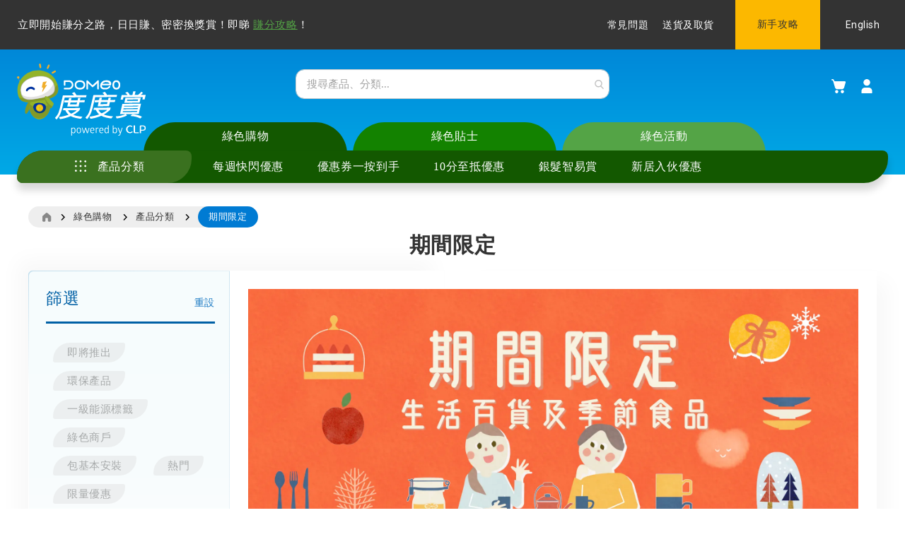

--- FILE ---
content_type: text/html; charset=UTF-8
request_url: https://www.clpdomeo.com/zh/shopping/product-categories/lifestyle
body_size: 63478
content:
 <!doctype html><html lang="zh"><head > <meta charset="utf-8"/><script type="text/javascript">(window.NREUM||(NREUM={})).init={privacy:{cookies_enabled:true},ajax:{deny_list:["bam.nr-data.net"]},feature_flags:["soft_nav"],distributed_tracing:{enabled:true}};(window.NREUM||(NREUM={})).loader_config={agentID:"894624516",accountID:"3089418",trustKey:"1322840",xpid:"VwYPWFJSABAIXVBWAQkGUFY=",licenseKey:"NRJS-a0f7f5d85a2d20bda30",applicationID:"891468162",browserID:"894624516"};;/*! For license information please see nr-loader-spa-1.308.0.min.js.LICENSE.txt */
(()=>{var e,t,r={384:(e,t,r)=>{"use strict";r.d(t,{NT:()=>a,US:()=>u,Zm:()=>o,bQ:()=>d,dV:()=>c,pV:()=>l});var n=r(6154),i=r(1863),s=r(1910);const a={beacon:"bam.nr-data.net",errorBeacon:"bam.nr-data.net"};function o(){return n.gm.NREUM||(n.gm.NREUM={}),void 0===n.gm.newrelic&&(n.gm.newrelic=n.gm.NREUM),n.gm.NREUM}function c(){let e=o();return e.o||(e.o={ST:n.gm.setTimeout,SI:n.gm.setImmediate||n.gm.setInterval,CT:n.gm.clearTimeout,XHR:n.gm.XMLHttpRequest,REQ:n.gm.Request,EV:n.gm.Event,PR:n.gm.Promise,MO:n.gm.MutationObserver,FETCH:n.gm.fetch,WS:n.gm.WebSocket},(0,s.i)(...Object.values(e.o))),e}function d(e,t){let r=o();r.initializedAgents??={},t.initializedAt={ms:(0,i.t)(),date:new Date},r.initializedAgents[e]=t}function u(e,t){o()[e]=t}function l(){return function(){let e=o();const t=e.info||{};e.info={beacon:a.beacon,errorBeacon:a.errorBeacon,...t}}(),function(){let e=o();const t=e.init||{};e.init={...t}}(),c(),function(){let e=o();const t=e.loader_config||{};e.loader_config={...t}}(),o()}},782:(e,t,r)=>{"use strict";r.d(t,{T:()=>n});const n=r(860).K7.pageViewTiming},860:(e,t,r)=>{"use strict";r.d(t,{$J:()=>u,K7:()=>c,P3:()=>d,XX:()=>i,Yy:()=>o,df:()=>s,qY:()=>n,v4:()=>a});const n="events",i="jserrors",s="browser/blobs",a="rum",o="browser/logs",c={ajax:"ajax",genericEvents:"generic_events",jserrors:i,logging:"logging",metrics:"metrics",pageAction:"page_action",pageViewEvent:"page_view_event",pageViewTiming:"page_view_timing",sessionReplay:"session_replay",sessionTrace:"session_trace",softNav:"soft_navigations",spa:"spa"},d={[c.pageViewEvent]:1,[c.pageViewTiming]:2,[c.metrics]:3,[c.jserrors]:4,[c.spa]:5,[c.ajax]:6,[c.sessionTrace]:7,[c.softNav]:8,[c.sessionReplay]:9,[c.logging]:10,[c.genericEvents]:11},u={[c.pageViewEvent]:a,[c.pageViewTiming]:n,[c.ajax]:n,[c.spa]:n,[c.softNav]:n,[c.metrics]:i,[c.jserrors]:i,[c.sessionTrace]:s,[c.sessionReplay]:s,[c.logging]:o,[c.genericEvents]:"ins"}},944:(e,t,r)=>{"use strict";r.d(t,{R:()=>i});var n=r(3241);function i(e,t){"function"==typeof console.debug&&(console.debug("New Relic Warning: https://github.com/newrelic/newrelic-browser-agent/blob/main/docs/warning-codes.md#".concat(e),t),(0,n.W)({agentIdentifier:null,drained:null,type:"data",name:"warn",feature:"warn",data:{code:e,secondary:t}}))}},993:(e,t,r)=>{"use strict";r.d(t,{A$:()=>s,ET:()=>a,TZ:()=>o,p_:()=>i});var n=r(860);const i={ERROR:"ERROR",WARN:"WARN",INFO:"INFO",DEBUG:"DEBUG",TRACE:"TRACE"},s={OFF:0,ERROR:1,WARN:2,INFO:3,DEBUG:4,TRACE:5},a="log",o=n.K7.logging},1541:(e,t,r)=>{"use strict";r.d(t,{U:()=>i,f:()=>n});const n={MFE:"MFE",BA:"BA"};function i(e,t){if(2!==t?.harvestEndpointVersion)return{};const r=t.agentRef.runtime.appMetadata.agents[0].entityGuid;return e?{"source.id":e.id,"source.name":e.name,"source.type":e.type,"parent.id":e.parent?.id||r,"parent.type":e.parent?.type||n.BA}:{"entity.guid":r,appId:t.agentRef.info.applicationID}}},1687:(e,t,r)=>{"use strict";r.d(t,{Ak:()=>d,Ze:()=>h,x3:()=>u});var n=r(3241),i=r(7836),s=r(3606),a=r(860),o=r(2646);const c={};function d(e,t){const r={staged:!1,priority:a.P3[t]||0};l(e),c[e].get(t)||c[e].set(t,r)}function u(e,t){e&&c[e]&&(c[e].get(t)&&c[e].delete(t),p(e,t,!1),c[e].size&&f(e))}function l(e){if(!e)throw new Error("agentIdentifier required");c[e]||(c[e]=new Map)}function h(e="",t="feature",r=!1){if(l(e),!e||!c[e].get(t)||r)return p(e,t);c[e].get(t).staged=!0,f(e)}function f(e){const t=Array.from(c[e]);t.every(([e,t])=>t.staged)&&(t.sort((e,t)=>e[1].priority-t[1].priority),t.forEach(([t])=>{c[e].delete(t),p(e,t)}))}function p(e,t,r=!0){const a=e?i.ee.get(e):i.ee,c=s.i.handlers;if(!a.aborted&&a.backlog&&c){if((0,n.W)({agentIdentifier:e,type:"lifecycle",name:"drain",feature:t}),r){const e=a.backlog[t],r=c[t];if(r){for(let t=0;e&&t<e.length;++t)g(e[t],r);Object.entries(r).forEach(([e,t])=>{Object.values(t||{}).forEach(t=>{t[0]?.on&&t[0]?.context()instanceof o.y&&t[0].on(e,t[1])})})}}a.isolatedBacklog||delete c[t],a.backlog[t]=null,a.emit("drain-"+t,[])}}function g(e,t){var r=e[1];Object.values(t[r]||{}).forEach(t=>{var r=e[0];if(t[0]===r){var n=t[1],i=e[3],s=e[2];n.apply(i,s)}})}},1738:(e,t,r)=>{"use strict";r.d(t,{U:()=>f,Y:()=>h});var n=r(3241),i=r(9908),s=r(1863),a=r(944),o=r(5701),c=r(3969),d=r(8362),u=r(860),l=r(4261);function h(e,t,r,s){const h=s||r;!h||h[e]&&h[e]!==d.d.prototype[e]||(h[e]=function(){(0,i.p)(c.xV,["API/"+e+"/called"],void 0,u.K7.metrics,r.ee),(0,n.W)({agentIdentifier:r.agentIdentifier,drained:!!o.B?.[r.agentIdentifier],type:"data",name:"api",feature:l.Pl+e,data:{}});try{return t.apply(this,arguments)}catch(e){(0,a.R)(23,e)}})}function f(e,t,r,n,a){const o=e.info;null===r?delete o.jsAttributes[t]:o.jsAttributes[t]=r,(a||null===r)&&(0,i.p)(l.Pl+n,[(0,s.t)(),t,r],void 0,"session",e.ee)}},1741:(e,t,r)=>{"use strict";r.d(t,{W:()=>s});var n=r(944),i=r(4261);class s{#e(e,...t){if(this[e]!==s.prototype[e])return this[e](...t);(0,n.R)(35,e)}addPageAction(e,t){return this.#e(i.hG,e,t)}register(e){return this.#e(i.eY,e)}recordCustomEvent(e,t){return this.#e(i.fF,e,t)}setPageViewName(e,t){return this.#e(i.Fw,e,t)}setCustomAttribute(e,t,r){return this.#e(i.cD,e,t,r)}noticeError(e,t){return this.#e(i.o5,e,t)}setUserId(e,t=!1){return this.#e(i.Dl,e,t)}setApplicationVersion(e){return this.#e(i.nb,e)}setErrorHandler(e){return this.#e(i.bt,e)}addRelease(e,t){return this.#e(i.k6,e,t)}log(e,t){return this.#e(i.$9,e,t)}start(){return this.#e(i.d3)}finished(e){return this.#e(i.BL,e)}recordReplay(){return this.#e(i.CH)}pauseReplay(){return this.#e(i.Tb)}addToTrace(e){return this.#e(i.U2,e)}setCurrentRouteName(e){return this.#e(i.PA,e)}interaction(e){return this.#e(i.dT,e)}wrapLogger(e,t,r){return this.#e(i.Wb,e,t,r)}measure(e,t){return this.#e(i.V1,e,t)}consent(e){return this.#e(i.Pv,e)}}},1863:(e,t,r)=>{"use strict";function n(){return Math.floor(performance.now())}r.d(t,{t:()=>n})},1910:(e,t,r)=>{"use strict";r.d(t,{i:()=>s});var n=r(944);const i=new Map;function s(...e){return e.every(e=>{if(i.has(e))return i.get(e);const t="function"==typeof e?e.toString():"",r=t.includes("[native code]"),s=t.includes("nrWrapper");return r||s||(0,n.R)(64,e?.name||t),i.set(e,r),r})}},2555:(e,t,r)=>{"use strict";r.d(t,{D:()=>o,f:()=>a});var n=r(384),i=r(8122);const s={beacon:n.NT.beacon,errorBeacon:n.NT.errorBeacon,licenseKey:void 0,applicationID:void 0,sa:void 0,queueTime:void 0,applicationTime:void 0,ttGuid:void 0,user:void 0,account:void 0,product:void 0,extra:void 0,jsAttributes:{},userAttributes:void 0,atts:void 0,transactionName:void 0,tNamePlain:void 0};function a(e){try{return!!e.licenseKey&&!!e.errorBeacon&&!!e.applicationID}catch(e){return!1}}const o=e=>(0,i.a)(e,s)},2614:(e,t,r)=>{"use strict";r.d(t,{BB:()=>a,H3:()=>n,g:()=>d,iL:()=>c,tS:()=>o,uh:()=>i,wk:()=>s});const n="NRBA",i="SESSION",s=144e5,a=18e5,o={STARTED:"session-started",PAUSE:"session-pause",RESET:"session-reset",RESUME:"session-resume",UPDATE:"session-update"},c={SAME_TAB:"same-tab",CROSS_TAB:"cross-tab"},d={OFF:0,FULL:1,ERROR:2}},2646:(e,t,r)=>{"use strict";r.d(t,{y:()=>n});class n{constructor(e){this.contextId=e}}},2843:(e,t,r)=>{"use strict";r.d(t,{G:()=>s,u:()=>i});var n=r(3878);function i(e,t=!1,r,i){(0,n.DD)("visibilitychange",function(){if(t)return void("hidden"===document.visibilityState&&e());e(document.visibilityState)},r,i)}function s(e,t,r){(0,n.sp)("pagehide",e,t,r)}},3241:(e,t,r)=>{"use strict";r.d(t,{W:()=>s});var n=r(6154);const i="newrelic";function s(e={}){try{n.gm.dispatchEvent(new CustomEvent(i,{detail:e}))}catch(e){}}},3304:(e,t,r)=>{"use strict";r.d(t,{A:()=>s});var n=r(7836);const i=()=>{const e=new WeakSet;return(t,r)=>{if("object"==typeof r&&null!==r){if(e.has(r))return;e.add(r)}return r}};function s(e){try{return JSON.stringify(e,i())??""}catch(e){try{n.ee.emit("internal-error",[e])}catch(e){}return""}}},3333:(e,t,r)=>{"use strict";r.d(t,{$v:()=>u,TZ:()=>n,Xh:()=>c,Zp:()=>i,kd:()=>d,mq:()=>o,nf:()=>a,qN:()=>s});const n=r(860).K7.genericEvents,i=["auxclick","click","copy","keydown","paste","scrollend"],s=["focus","blur"],a=4,o=1e3,c=2e3,d=["PageAction","UserAction","BrowserPerformance"],u={RESOURCES:"experimental.resources",REGISTER:"register"}},3434:(e,t,r)=>{"use strict";r.d(t,{Jt:()=>s,YM:()=>d});var n=r(7836),i=r(5607);const s="nr@original:".concat(i.W),a=50;var o=Object.prototype.hasOwnProperty,c=!1;function d(e,t){return e||(e=n.ee),r.inPlace=function(e,t,n,i,s){n||(n="");const a="-"===n.charAt(0);for(let o=0;o<t.length;o++){const c=t[o],d=e[c];l(d)||(e[c]=r(d,a?c+n:n,i,c,s))}},r.flag=s,r;function r(t,r,n,c,d){return l(t)?t:(r||(r=""),nrWrapper[s]=t,function(e,t,r){if(Object.defineProperty&&Object.keys)try{return Object.keys(e).forEach(function(r){Object.defineProperty(t,r,{get:function(){return e[r]},set:function(t){return e[r]=t,t}})}),t}catch(e){u([e],r)}for(var n in e)o.call(e,n)&&(t[n]=e[n])}(t,nrWrapper,e),nrWrapper);function nrWrapper(){var s,o,l,h;let f;try{o=this,s=[...arguments],l="function"==typeof n?n(s,o):n||{}}catch(t){u([t,"",[s,o,c],l],e)}i(r+"start",[s,o,c],l,d);const p=performance.now();let g;try{return h=t.apply(o,s),g=performance.now(),h}catch(e){throw g=performance.now(),i(r+"err",[s,o,e],l,d),f=e,f}finally{const e=g-p,t={start:p,end:g,duration:e,isLongTask:e>=a,methodName:c,thrownError:f};t.isLongTask&&i("long-task",[t,o],l,d),i(r+"end",[s,o,h],l,d)}}}function i(r,n,i,s){if(!c||t){var a=c;c=!0;try{e.emit(r,n,i,t,s)}catch(t){u([t,r,n,i],e)}c=a}}}function u(e,t){t||(t=n.ee);try{t.emit("internal-error",e)}catch(e){}}function l(e){return!(e&&"function"==typeof e&&e.apply&&!e[s])}},3606:(e,t,r)=>{"use strict";r.d(t,{i:()=>s});var n=r(9908);s.on=a;var i=s.handlers={};function s(e,t,r,s){a(s||n.d,i,e,t,r)}function a(e,t,r,i,s){s||(s="feature"),e||(e=n.d);var a=t[s]=t[s]||{};(a[r]=a[r]||[]).push([e,i])}},3738:(e,t,r)=>{"use strict";r.d(t,{He:()=>i,Kp:()=>o,Lc:()=>d,Rz:()=>u,TZ:()=>n,bD:()=>s,d3:()=>a,jx:()=>l,sl:()=>h,uP:()=>c});const n=r(860).K7.sessionTrace,i="bstResource",s="resource",a="-start",o="-end",c="fn"+a,d="fn"+o,u="pushState",l=1e3,h=3e4},3785:(e,t,r)=>{"use strict";r.d(t,{R:()=>c,b:()=>d});var n=r(9908),i=r(1863),s=r(860),a=r(3969),o=r(993);function c(e,t,r={},c=o.p_.INFO,d=!0,u,l=(0,i.t)()){(0,n.p)(a.xV,["API/logging/".concat(c.toLowerCase(),"/called")],void 0,s.K7.metrics,e),(0,n.p)(o.ET,[l,t,r,c,d,u],void 0,s.K7.logging,e)}function d(e){return"string"==typeof e&&Object.values(o.p_).some(t=>t===e.toUpperCase().trim())}},3878:(e,t,r)=>{"use strict";function n(e,t){return{capture:e,passive:!1,signal:t}}function i(e,t,r=!1,i){window.addEventListener(e,t,n(r,i))}function s(e,t,r=!1,i){document.addEventListener(e,t,n(r,i))}r.d(t,{DD:()=>s,jT:()=>n,sp:()=>i})},3962:(e,t,r)=>{"use strict";r.d(t,{AM:()=>a,O2:()=>l,OV:()=>s,Qu:()=>h,TZ:()=>c,ih:()=>f,pP:()=>o,t1:()=>u,tC:()=>i,wD:()=>d});var n=r(860);const i=["click","keydown","submit"],s="popstate",a="api",o="initialPageLoad",c=n.K7.softNav,d=5e3,u=500,l={INITIAL_PAGE_LOAD:"",ROUTE_CHANGE:1,UNSPECIFIED:2},h={INTERACTION:1,AJAX:2,CUSTOM_END:3,CUSTOM_TRACER:4},f={IP:"in progress",PF:"pending finish",FIN:"finished",CAN:"cancelled"}},3969:(e,t,r)=>{"use strict";r.d(t,{TZ:()=>n,XG:()=>o,rs:()=>i,xV:()=>a,z_:()=>s});const n=r(860).K7.metrics,i="sm",s="cm",a="storeSupportabilityMetrics",o="storeEventMetrics"},4234:(e,t,r)=>{"use strict";r.d(t,{W:()=>s});var n=r(7836),i=r(1687);class s{constructor(e,t){this.agentIdentifier=e,this.ee=n.ee.get(e),this.featureName=t,this.blocked=!1}deregisterDrain(){(0,i.x3)(this.agentIdentifier,this.featureName)}}},4261:(e,t,r)=>{"use strict";r.d(t,{$9:()=>u,BL:()=>c,CH:()=>p,Dl:()=>R,Fw:()=>w,PA:()=>v,Pl:()=>n,Pv:()=>A,Tb:()=>h,U2:()=>a,V1:()=>E,Wb:()=>T,bt:()=>y,cD:()=>b,d3:()=>x,dT:()=>d,eY:()=>g,fF:()=>f,hG:()=>s,hw:()=>i,k6:()=>o,nb:()=>m,o5:()=>l});const n="api-",i=n+"ixn-",s="addPageAction",a="addToTrace",o="addRelease",c="finished",d="interaction",u="log",l="noticeError",h="pauseReplay",f="recordCustomEvent",p="recordReplay",g="register",m="setApplicationVersion",v="setCurrentRouteName",b="setCustomAttribute",y="setErrorHandler",w="setPageViewName",R="setUserId",x="start",T="wrapLogger",E="measure",A="consent"},5205:(e,t,r)=>{"use strict";r.d(t,{j:()=>S});var n=r(384),i=r(1741);var s=r(2555),a=r(3333);const o=e=>{if(!e||"string"!=typeof e)return!1;try{document.createDocumentFragment().querySelector(e)}catch{return!1}return!0};var c=r(2614),d=r(944),u=r(8122);const l="[data-nr-mask]",h=e=>(0,u.a)(e,(()=>{const e={feature_flags:[],experimental:{allow_registered_children:!1,resources:!1},mask_selector:"*",block_selector:"[data-nr-block]",mask_input_options:{color:!1,date:!1,"datetime-local":!1,email:!1,month:!1,number:!1,range:!1,search:!1,tel:!1,text:!1,time:!1,url:!1,week:!1,textarea:!1,select:!1,password:!0}};return{ajax:{deny_list:void 0,block_internal:!0,enabled:!0,autoStart:!0},api:{get allow_registered_children(){return e.feature_flags.includes(a.$v.REGISTER)||e.experimental.allow_registered_children},set allow_registered_children(t){e.experimental.allow_registered_children=t},duplicate_registered_data:!1},browser_consent_mode:{enabled:!1},distributed_tracing:{enabled:void 0,exclude_newrelic_header:void 0,cors_use_newrelic_header:void 0,cors_use_tracecontext_headers:void 0,allowed_origins:void 0},get feature_flags(){return e.feature_flags},set feature_flags(t){e.feature_flags=t},generic_events:{enabled:!0,autoStart:!0},harvest:{interval:30},jserrors:{enabled:!0,autoStart:!0},logging:{enabled:!0,autoStart:!0},metrics:{enabled:!0,autoStart:!0},obfuscate:void 0,page_action:{enabled:!0},page_view_event:{enabled:!0,autoStart:!0},page_view_timing:{enabled:!0,autoStart:!0},performance:{capture_marks:!1,capture_measures:!1,capture_detail:!0,resources:{get enabled(){return e.feature_flags.includes(a.$v.RESOURCES)||e.experimental.resources},set enabled(t){e.experimental.resources=t},asset_types:[],first_party_domains:[],ignore_newrelic:!0}},privacy:{cookies_enabled:!0},proxy:{assets:void 0,beacon:void 0},session:{expiresMs:c.wk,inactiveMs:c.BB},session_replay:{autoStart:!0,enabled:!1,preload:!1,sampling_rate:10,error_sampling_rate:100,collect_fonts:!1,inline_images:!1,fix_stylesheets:!0,mask_all_inputs:!0,get mask_text_selector(){return e.mask_selector},set mask_text_selector(t){o(t)?e.mask_selector="".concat(t,",").concat(l):""===t||null===t?e.mask_selector=l:(0,d.R)(5,t)},get block_class(){return"nr-block"},get ignore_class(){return"nr-ignore"},get mask_text_class(){return"nr-mask"},get block_selector(){return e.block_selector},set block_selector(t){o(t)?e.block_selector+=",".concat(t):""!==t&&(0,d.R)(6,t)},get mask_input_options(){return e.mask_input_options},set mask_input_options(t){t&&"object"==typeof t?e.mask_input_options={...t,password:!0}:(0,d.R)(7,t)}},session_trace:{enabled:!0,autoStart:!0},soft_navigations:{enabled:!0,autoStart:!0},spa:{enabled:!0,autoStart:!0},ssl:void 0,user_actions:{enabled:!0,elementAttributes:["id","className","tagName","type"]}}})());var f=r(6154),p=r(9324);let g=0;const m={buildEnv:p.F3,distMethod:p.Xs,version:p.xv,originTime:f.WN},v={consented:!1},b={appMetadata:{},get consented(){return this.session?.state?.consent||v.consented},set consented(e){v.consented=e},customTransaction:void 0,denyList:void 0,disabled:!1,harvester:void 0,isolatedBacklog:!1,isRecording:!1,loaderType:void 0,maxBytes:3e4,obfuscator:void 0,onerror:void 0,ptid:void 0,releaseIds:{},session:void 0,timeKeeper:void 0,registeredEntities:[],jsAttributesMetadata:{bytes:0},get harvestCount(){return++g}},y=e=>{const t=(0,u.a)(e,b),r=Object.keys(m).reduce((e,t)=>(e[t]={value:m[t],writable:!1,configurable:!0,enumerable:!0},e),{});return Object.defineProperties(t,r)};var w=r(5701);const R=e=>{const t=e.startsWith("http");e+="/",r.p=t?e:"https://"+e};var x=r(7836),T=r(3241);const E={accountID:void 0,trustKey:void 0,agentID:void 0,licenseKey:void 0,applicationID:void 0,xpid:void 0},A=e=>(0,u.a)(e,E),_=new Set;function S(e,t={},r,a){let{init:o,info:c,loader_config:d,runtime:u={},exposed:l=!0}=t;if(!c){const e=(0,n.pV)();o=e.init,c=e.info,d=e.loader_config}e.init=h(o||{}),e.loader_config=A(d||{}),c.jsAttributes??={},f.bv&&(c.jsAttributes.isWorker=!0),e.info=(0,s.D)(c);const p=e.init,g=[c.beacon,c.errorBeacon];_.has(e.agentIdentifier)||(p.proxy.assets&&(R(p.proxy.assets),g.push(p.proxy.assets)),p.proxy.beacon&&g.push(p.proxy.beacon),e.beacons=[...g],function(e){const t=(0,n.pV)();Object.getOwnPropertyNames(i.W.prototype).forEach(r=>{const n=i.W.prototype[r];if("function"!=typeof n||"constructor"===n)return;let s=t[r];e[r]&&!1!==e.exposed&&"micro-agent"!==e.runtime?.loaderType&&(t[r]=(...t)=>{const n=e[r](...t);return s?s(...t):n})})}(e),(0,n.US)("activatedFeatures",w.B)),u.denyList=[...p.ajax.deny_list||[],...p.ajax.block_internal?g:[]],u.ptid=e.agentIdentifier,u.loaderType=r,e.runtime=y(u),_.has(e.agentIdentifier)||(e.ee=x.ee.get(e.agentIdentifier),e.exposed=l,(0,T.W)({agentIdentifier:e.agentIdentifier,drained:!!w.B?.[e.agentIdentifier],type:"lifecycle",name:"initialize",feature:void 0,data:e.config})),_.add(e.agentIdentifier)}},5270:(e,t,r)=>{"use strict";r.d(t,{Aw:()=>a,SR:()=>s,rF:()=>o});var n=r(384),i=r(7767);function s(e){return!!(0,n.dV)().o.MO&&(0,i.V)(e)&&!0===e?.session_trace.enabled}function a(e){return!0===e?.session_replay.preload&&s(e)}function o(e,t){try{if("string"==typeof t?.type){if("password"===t.type.toLowerCase())return"*".repeat(e?.length||0);if(void 0!==t?.dataset?.nrUnmask||t?.classList?.contains("nr-unmask"))return e}}catch(e){}return"string"==typeof e?e.replace(/[\S]/g,"*"):"*".repeat(e?.length||0)}},5289:(e,t,r)=>{"use strict";r.d(t,{GG:()=>a,Qr:()=>c,sB:()=>o});var n=r(3878),i=r(6389);function s(){return"undefined"==typeof document||"complete"===document.readyState}function a(e,t){if(s())return e();const r=(0,i.J)(e),a=setInterval(()=>{s()&&(clearInterval(a),r())},500);(0,n.sp)("load",r,t)}function o(e){if(s())return e();(0,n.DD)("DOMContentLoaded",e)}function c(e){if(s())return e();(0,n.sp)("popstate",e)}},5607:(e,t,r)=>{"use strict";r.d(t,{W:()=>n});const n=(0,r(9566).bz)()},5701:(e,t,r)=>{"use strict";r.d(t,{B:()=>s,t:()=>a});var n=r(3241);const i=new Set,s={};function a(e,t){const r=t.agentIdentifier;s[r]??={},e&&"object"==typeof e&&(i.has(r)||(t.ee.emit("rumresp",[e]),s[r]=e,i.add(r),(0,n.W)({agentIdentifier:r,loaded:!0,drained:!0,type:"lifecycle",name:"load",feature:void 0,data:e})))}},6154:(e,t,r)=>{"use strict";r.d(t,{OF:()=>d,RI:()=>i,WN:()=>h,bv:()=>s,eN:()=>f,gm:()=>a,lR:()=>l,m:()=>c,mw:()=>o,sb:()=>u});var n=r(1863);const i="undefined"!=typeof window&&!!window.document,s="undefined"!=typeof WorkerGlobalScope&&("undefined"!=typeof self&&self instanceof WorkerGlobalScope&&self.navigator instanceof WorkerNavigator||"undefined"!=typeof globalThis&&globalThis instanceof WorkerGlobalScope&&globalThis.navigator instanceof WorkerNavigator),a=i?window:"undefined"!=typeof WorkerGlobalScope&&("undefined"!=typeof self&&self instanceof WorkerGlobalScope&&self||"undefined"!=typeof globalThis&&globalThis instanceof WorkerGlobalScope&&globalThis),o=Boolean("hidden"===a?.document?.visibilityState),c=""+a?.location,d=/iPad|iPhone|iPod/.test(a.navigator?.userAgent),u=d&&"undefined"==typeof SharedWorker,l=(()=>{const e=a.navigator?.userAgent?.match(/Firefox[/\s](\d+\.\d+)/);return Array.isArray(e)&&e.length>=2?+e[1]:0})(),h=Date.now()-(0,n.t)(),f=()=>"undefined"!=typeof PerformanceNavigationTiming&&a?.performance?.getEntriesByType("navigation")?.[0]?.responseStart},6344:(e,t,r)=>{"use strict";r.d(t,{BB:()=>u,Qb:()=>l,TZ:()=>i,Ug:()=>a,Vh:()=>s,_s:()=>o,bc:()=>d,yP:()=>c});var n=r(2614);const i=r(860).K7.sessionReplay,s="errorDuringReplay",a=.12,o={DomContentLoaded:0,Load:1,FullSnapshot:2,IncrementalSnapshot:3,Meta:4,Custom:5},c={[n.g.ERROR]:15e3,[n.g.FULL]:3e5,[n.g.OFF]:0},d={RESET:{message:"Session was reset",sm:"Reset"},IMPORT:{message:"Recorder failed to import",sm:"Import"},TOO_MANY:{message:"429: Too Many Requests",sm:"Too-Many"},TOO_BIG:{message:"Payload was too large",sm:"Too-Big"},CROSS_TAB:{message:"Session Entity was set to OFF on another tab",sm:"Cross-Tab"},ENTITLEMENTS:{message:"Session Replay is not allowed and will not be started",sm:"Entitlement"}},u=5e3,l={API:"api",RESUME:"resume",SWITCH_TO_FULL:"switchToFull",INITIALIZE:"initialize",PRELOAD:"preload"}},6389:(e,t,r)=>{"use strict";function n(e,t=500,r={}){const n=r?.leading||!1;let i;return(...r)=>{n&&void 0===i&&(e.apply(this,r),i=setTimeout(()=>{i=clearTimeout(i)},t)),n||(clearTimeout(i),i=setTimeout(()=>{e.apply(this,r)},t))}}function i(e){let t=!1;return(...r)=>{t||(t=!0,e.apply(this,r))}}r.d(t,{J:()=>i,s:()=>n})},6630:(e,t,r)=>{"use strict";r.d(t,{T:()=>n});const n=r(860).K7.pageViewEvent},6774:(e,t,r)=>{"use strict";r.d(t,{T:()=>n});const n=r(860).K7.jserrors},7295:(e,t,r)=>{"use strict";r.d(t,{Xv:()=>a,gX:()=>i,iW:()=>s});var n=[];function i(e){if(!e||s(e))return!1;if(0===n.length)return!0;if("*"===n[0].hostname)return!1;for(var t=0;t<n.length;t++){var r=n[t];if(r.hostname.test(e.hostname)&&r.pathname.test(e.pathname))return!1}return!0}function s(e){return void 0===e.hostname}function a(e){if(n=[],e&&e.length)for(var t=0;t<e.length;t++){let r=e[t];if(!r)continue;if("*"===r)return void(n=[{hostname:"*"}]);0===r.indexOf("http://")?r=r.substring(7):0===r.indexOf("https://")&&(r=r.substring(8));const i=r.indexOf("/");let s,a;i>0?(s=r.substring(0,i),a=r.substring(i)):(s=r,a="*");let[c]=s.split(":");n.push({hostname:o(c),pathname:o(a,!0)})}}function o(e,t=!1){const r=e.replace(/[.+?^${}()|[\]\\]/g,e=>"\\"+e).replace(/\*/g,".*?");return new RegExp((t?"^":"")+r+"$")}},7485:(e,t,r)=>{"use strict";r.d(t,{D:()=>i});var n=r(6154);function i(e){if(0===(e||"").indexOf("data:"))return{protocol:"data"};try{const t=new URL(e,location.href),r={port:t.port,hostname:t.hostname,pathname:t.pathname,search:t.search,protocol:t.protocol.slice(0,t.protocol.indexOf(":")),sameOrigin:t.protocol===n.gm?.location?.protocol&&t.host===n.gm?.location?.host};return r.port&&""!==r.port||("http:"===t.protocol&&(r.port="80"),"https:"===t.protocol&&(r.port="443")),r.pathname&&""!==r.pathname?r.pathname.startsWith("/")||(r.pathname="/".concat(r.pathname)):r.pathname="/",r}catch(e){return{}}}},7699:(e,t,r)=>{"use strict";r.d(t,{It:()=>s,KC:()=>o,No:()=>i,qh:()=>a});var n=r(860);const i=16e3,s=1e6,a="SESSION_ERROR",o={[n.K7.logging]:!0,[n.K7.genericEvents]:!1,[n.K7.jserrors]:!1,[n.K7.ajax]:!1}},7767:(e,t,r)=>{"use strict";r.d(t,{V:()=>i});var n=r(6154);const i=e=>n.RI&&!0===e?.privacy.cookies_enabled},7836:(e,t,r)=>{"use strict";r.d(t,{P:()=>o,ee:()=>c});var n=r(384),i=r(8990),s=r(2646),a=r(5607);const o="nr@context:".concat(a.W),c=function e(t,r){var n={},a={},u={},l=!1;try{l=16===r.length&&d.initializedAgents?.[r]?.runtime.isolatedBacklog}catch(e){}var h={on:p,addEventListener:p,removeEventListener:function(e,t){var r=n[e];if(!r)return;for(var i=0;i<r.length;i++)r[i]===t&&r.splice(i,1)},emit:function(e,r,n,i,s){!1!==s&&(s=!0);if(c.aborted&&!i)return;t&&s&&t.emit(e,r,n);var o=f(n);g(e).forEach(e=>{e.apply(o,r)});var d=v()[a[e]];d&&d.push([h,e,r,o]);return o},get:m,listeners:g,context:f,buffer:function(e,t){const r=v();if(t=t||"feature",h.aborted)return;Object.entries(e||{}).forEach(([e,n])=>{a[n]=t,t in r||(r[t]=[])})},abort:function(){h._aborted=!0,Object.keys(h.backlog).forEach(e=>{delete h.backlog[e]})},isBuffering:function(e){return!!v()[a[e]]},debugId:r,backlog:l?{}:t&&"object"==typeof t.backlog?t.backlog:{},isolatedBacklog:l};return Object.defineProperty(h,"aborted",{get:()=>{let e=h._aborted||!1;return e||(t&&(e=t.aborted),e)}}),h;function f(e){return e&&e instanceof s.y?e:e?(0,i.I)(e,o,()=>new s.y(o)):new s.y(o)}function p(e,t){n[e]=g(e).concat(t)}function g(e){return n[e]||[]}function m(t){return u[t]=u[t]||e(h,t)}function v(){return h.backlog}}(void 0,"globalEE"),d=(0,n.Zm)();d.ee||(d.ee=c)},8122:(e,t,r)=>{"use strict";r.d(t,{a:()=>i});var n=r(944);function i(e,t){try{if(!e||"object"!=typeof e)return(0,n.R)(3);if(!t||"object"!=typeof t)return(0,n.R)(4);const r=Object.create(Object.getPrototypeOf(t),Object.getOwnPropertyDescriptors(t)),s=0===Object.keys(r).length?e:r;for(let a in s)if(void 0!==e[a])try{if(null===e[a]){r[a]=null;continue}Array.isArray(e[a])&&Array.isArray(t[a])?r[a]=Array.from(new Set([...e[a],...t[a]])):"object"==typeof e[a]&&"object"==typeof t[a]?r[a]=i(e[a],t[a]):r[a]=e[a]}catch(e){r[a]||(0,n.R)(1,e)}return r}catch(e){(0,n.R)(2,e)}}},8139:(e,t,r)=>{"use strict";r.d(t,{u:()=>h});var n=r(7836),i=r(3434),s=r(8990),a=r(6154);const o={},c=a.gm.XMLHttpRequest,d="addEventListener",u="removeEventListener",l="nr@wrapped:".concat(n.P);function h(e){var t=function(e){return(e||n.ee).get("events")}(e);if(o[t.debugId]++)return t;o[t.debugId]=1;var r=(0,i.YM)(t,!0);function h(e){r.inPlace(e,[d,u],"-",p)}function p(e,t){return e[1]}return"getPrototypeOf"in Object&&(a.RI&&f(document,h),c&&f(c.prototype,h),f(a.gm,h)),t.on(d+"-start",function(e,t){var n=e[1];if(null!==n&&("function"==typeof n||"object"==typeof n)&&"newrelic"!==e[0]){var i=(0,s.I)(n,l,function(){var e={object:function(){if("function"!=typeof n.handleEvent)return;return n.handleEvent.apply(n,arguments)},function:n}[typeof n];return e?r(e,"fn-",null,e.name||"anonymous"):n});this.wrapped=e[1]=i}}),t.on(u+"-start",function(e){e[1]=this.wrapped||e[1]}),t}function f(e,t,...r){let n=e;for(;"object"==typeof n&&!Object.prototype.hasOwnProperty.call(n,d);)n=Object.getPrototypeOf(n);n&&t(n,...r)}},8362:(e,t,r)=>{"use strict";r.d(t,{d:()=>s});var n=r(9566),i=r(1741);class s extends i.W{agentIdentifier=(0,n.LA)(16)}},8374:(e,t,r)=>{r.nc=(()=>{try{return document?.currentScript?.nonce}catch(e){}return""})()},8990:(e,t,r)=>{"use strict";r.d(t,{I:()=>i});var n=Object.prototype.hasOwnProperty;function i(e,t,r){if(n.call(e,t))return e[t];var i=r();if(Object.defineProperty&&Object.keys)try{return Object.defineProperty(e,t,{value:i,writable:!0,enumerable:!1}),i}catch(e){}return e[t]=i,i}},9119:(e,t,r)=>{"use strict";r.d(t,{L:()=>s});var n=/([^?#]*)[^#]*(#[^?]*|$).*/,i=/([^?#]*)().*/;function s(e,t){return e?e.replace(t?n:i,"$1$2"):e}},9300:(e,t,r)=>{"use strict";r.d(t,{T:()=>n});const n=r(860).K7.ajax},9324:(e,t,r)=>{"use strict";r.d(t,{AJ:()=>a,F3:()=>i,Xs:()=>s,Yq:()=>o,xv:()=>n});const n="1.308.0",i="PROD",s="CDN",a="@newrelic/rrweb",o="1.0.1"},9566:(e,t,r)=>{"use strict";r.d(t,{LA:()=>o,ZF:()=>c,bz:()=>a,el:()=>d});var n=r(6154);const i="xxxxxxxx-xxxx-4xxx-yxxx-xxxxxxxxxxxx";function s(e,t){return e?15&e[t]:16*Math.random()|0}function a(){const e=n.gm?.crypto||n.gm?.msCrypto;let t,r=0;return e&&e.getRandomValues&&(t=e.getRandomValues(new Uint8Array(30))),i.split("").map(e=>"x"===e?s(t,r++).toString(16):"y"===e?(3&s()|8).toString(16):e).join("")}function o(e){const t=n.gm?.crypto||n.gm?.msCrypto;let r,i=0;t&&t.getRandomValues&&(r=t.getRandomValues(new Uint8Array(e)));const a=[];for(var o=0;o<e;o++)a.push(s(r,i++).toString(16));return a.join("")}function c(){return o(16)}function d(){return o(32)}},9908:(e,t,r)=>{"use strict";r.d(t,{d:()=>n,p:()=>i});var n=r(7836).ee.get("handle");function i(e,t,r,i,s){s?(s.buffer([e],i),s.emit(e,t,r)):(n.buffer([e],i),n.emit(e,t,r))}}},n={};function i(e){var t=n[e];if(void 0!==t)return t.exports;var s=n[e]={exports:{}};return r[e](s,s.exports,i),s.exports}i.m=r,i.d=(e,t)=>{for(var r in t)i.o(t,r)&&!i.o(e,r)&&Object.defineProperty(e,r,{enumerable:!0,get:t[r]})},i.f={},i.e=e=>Promise.all(Object.keys(i.f).reduce((t,r)=>(i.f[r](e,t),t),[])),i.u=e=>({212:"nr-spa-compressor",249:"nr-spa-recorder",478:"nr-spa"}[e]+"-1.308.0.min.js"),i.o=(e,t)=>Object.prototype.hasOwnProperty.call(e,t),e={},t="NRBA-1.308.0.PROD:",i.l=(r,n,s,a)=>{if(e[r])e[r].push(n);else{var o,c;if(void 0!==s)for(var d=document.getElementsByTagName("script"),u=0;u<d.length;u++){var l=d[u];if(l.getAttribute("src")==r||l.getAttribute("data-webpack")==t+s){o=l;break}}if(!o){c=!0;var h={478:"sha512-RSfSVnmHk59T/uIPbdSE0LPeqcEdF4/+XhfJdBuccH5rYMOEZDhFdtnh6X6nJk7hGpzHd9Ujhsy7lZEz/ORYCQ==",249:"sha512-ehJXhmntm85NSqW4MkhfQqmeKFulra3klDyY0OPDUE+sQ3GokHlPh1pmAzuNy//3j4ac6lzIbmXLvGQBMYmrkg==",212:"sha512-B9h4CR46ndKRgMBcK+j67uSR2RCnJfGefU+A7FrgR/k42ovXy5x/MAVFiSvFxuVeEk/pNLgvYGMp1cBSK/G6Fg=="};(o=document.createElement("script")).charset="utf-8",i.nc&&o.setAttribute("nonce",i.nc),o.setAttribute("data-webpack",t+s),o.src=r,0!==o.src.indexOf(window.location.origin+"/")&&(o.crossOrigin="anonymous"),h[a]&&(o.integrity=h[a])}e[r]=[n];var f=(t,n)=>{o.onerror=o.onload=null,clearTimeout(p);var i=e[r];if(delete e[r],o.parentNode&&o.parentNode.removeChild(o),i&&i.forEach(e=>e(n)),t)return t(n)},p=setTimeout(f.bind(null,void 0,{type:"timeout",target:o}),12e4);o.onerror=f.bind(null,o.onerror),o.onload=f.bind(null,o.onload),c&&document.head.appendChild(o)}},i.r=e=>{"undefined"!=typeof Symbol&&Symbol.toStringTag&&Object.defineProperty(e,Symbol.toStringTag,{value:"Module"}),Object.defineProperty(e,"__esModule",{value:!0})},i.p="https://js-agent.newrelic.com/",(()=>{var e={38:0,788:0};i.f.j=(t,r)=>{var n=i.o(e,t)?e[t]:void 0;if(0!==n)if(n)r.push(n[2]);else{var s=new Promise((r,i)=>n=e[t]=[r,i]);r.push(n[2]=s);var a=i.p+i.u(t),o=new Error;i.l(a,r=>{if(i.o(e,t)&&(0!==(n=e[t])&&(e[t]=void 0),n)){var s=r&&("load"===r.type?"missing":r.type),a=r&&r.target&&r.target.src;o.message="Loading chunk "+t+" failed: ("+s+": "+a+")",o.name="ChunkLoadError",o.type=s,o.request=a,n[1](o)}},"chunk-"+t,t)}};var t=(t,r)=>{var n,s,[a,o,c]=r,d=0;if(a.some(t=>0!==e[t])){for(n in o)i.o(o,n)&&(i.m[n]=o[n]);if(c)c(i)}for(t&&t(r);d<a.length;d++)s=a[d],i.o(e,s)&&e[s]&&e[s][0](),e[s]=0},r=self["webpackChunk:NRBA-1.308.0.PROD"]=self["webpackChunk:NRBA-1.308.0.PROD"]||[];r.forEach(t.bind(null,0)),r.push=t.bind(null,r.push.bind(r))})(),(()=>{"use strict";i(8374);var e=i(8362),t=i(860);const r=Object.values(t.K7);var n=i(5205);var s=i(9908),a=i(1863),o=i(4261),c=i(1738);var d=i(1687),u=i(4234),l=i(5289),h=i(6154),f=i(944),p=i(5270),g=i(7767),m=i(6389),v=i(7699);class b extends u.W{constructor(e,t){super(e.agentIdentifier,t),this.agentRef=e,this.abortHandler=void 0,this.featAggregate=void 0,this.loadedSuccessfully=void 0,this.onAggregateImported=new Promise(e=>{this.loadedSuccessfully=e}),this.deferred=Promise.resolve(),!1===e.init[this.featureName].autoStart?this.deferred=new Promise((t,r)=>{this.ee.on("manual-start-all",(0,m.J)(()=>{(0,d.Ak)(e.agentIdentifier,this.featureName),t()}))}):(0,d.Ak)(e.agentIdentifier,t)}importAggregator(e,t,r={}){if(this.featAggregate)return;const n=async()=>{let n;await this.deferred;try{if((0,g.V)(e.init)){const{setupAgentSession:t}=await i.e(478).then(i.bind(i,8766));n=t(e)}}catch(e){(0,f.R)(20,e),this.ee.emit("internal-error",[e]),(0,s.p)(v.qh,[e],void 0,this.featureName,this.ee)}try{if(!this.#t(this.featureName,n,e.init))return(0,d.Ze)(this.agentIdentifier,this.featureName),void this.loadedSuccessfully(!1);const{Aggregate:i}=await t();this.featAggregate=new i(e,r),e.runtime.harvester.initializedAggregates.push(this.featAggregate),this.loadedSuccessfully(!0)}catch(e){(0,f.R)(34,e),this.abortHandler?.(),(0,d.Ze)(this.agentIdentifier,this.featureName,!0),this.loadedSuccessfully(!1),this.ee&&this.ee.abort()}};h.RI?(0,l.GG)(()=>n(),!0):n()}#t(e,r,n){if(this.blocked)return!1;switch(e){case t.K7.sessionReplay:return(0,p.SR)(n)&&!!r;case t.K7.sessionTrace:return!!r;default:return!0}}}var y=i(6630),w=i(2614),R=i(3241);class x extends b{static featureName=y.T;constructor(e){var t;super(e,y.T),this.setupInspectionEvents(e.agentIdentifier),t=e,(0,c.Y)(o.Fw,function(e,r){"string"==typeof e&&("/"!==e.charAt(0)&&(e="/"+e),t.runtime.customTransaction=(r||"http://custom.transaction")+e,(0,s.p)(o.Pl+o.Fw,[(0,a.t)()],void 0,void 0,t.ee))},t),this.importAggregator(e,()=>i.e(478).then(i.bind(i,2467)))}setupInspectionEvents(e){const t=(t,r)=>{t&&(0,R.W)({agentIdentifier:e,timeStamp:t.timeStamp,loaded:"complete"===t.target.readyState,type:"window",name:r,data:t.target.location+""})};(0,l.sB)(e=>{t(e,"DOMContentLoaded")}),(0,l.GG)(e=>{t(e,"load")}),(0,l.Qr)(e=>{t(e,"navigate")}),this.ee.on(w.tS.UPDATE,(t,r)=>{(0,R.W)({agentIdentifier:e,type:"lifecycle",name:"session",data:r})})}}var T=i(384);class E extends e.d{constructor(e){var t;(super(),h.gm)?(this.features={},(0,T.bQ)(this.agentIdentifier,this),this.desiredFeatures=new Set(e.features||[]),this.desiredFeatures.add(x),(0,n.j)(this,e,e.loaderType||"agent"),t=this,(0,c.Y)(o.cD,function(e,r,n=!1){if("string"==typeof e){if(["string","number","boolean"].includes(typeof r)||null===r)return(0,c.U)(t,e,r,o.cD,n);(0,f.R)(40,typeof r)}else(0,f.R)(39,typeof e)},t),function(e){(0,c.Y)(o.Dl,function(t,r=!1){if("string"!=typeof t&&null!==t)return void(0,f.R)(41,typeof t);const n=e.info.jsAttributes["enduser.id"];r&&null!=n&&n!==t?(0,s.p)(o.Pl+"setUserIdAndResetSession",[t],void 0,"session",e.ee):(0,c.U)(e,"enduser.id",t,o.Dl,!0)},e)}(this),function(e){(0,c.Y)(o.nb,function(t){if("string"==typeof t||null===t)return(0,c.U)(e,"application.version",t,o.nb,!1);(0,f.R)(42,typeof t)},e)}(this),function(e){(0,c.Y)(o.d3,function(){e.ee.emit("manual-start-all")},e)}(this),function(e){(0,c.Y)(o.Pv,function(t=!0){if("boolean"==typeof t){if((0,s.p)(o.Pl+o.Pv,[t],void 0,"session",e.ee),e.runtime.consented=t,t){const t=e.features.page_view_event;t.onAggregateImported.then(e=>{const r=t.featAggregate;e&&!r.sentRum&&r.sendRum()})}}else(0,f.R)(65,typeof t)},e)}(this),this.run()):(0,f.R)(21)}get config(){return{info:this.info,init:this.init,loader_config:this.loader_config,runtime:this.runtime}}get api(){return this}run(){try{const e=function(e){const t={};return r.forEach(r=>{t[r]=!!e[r]?.enabled}),t}(this.init),n=[...this.desiredFeatures];n.sort((e,r)=>t.P3[e.featureName]-t.P3[r.featureName]),n.forEach(r=>{if(!e[r.featureName]&&r.featureName!==t.K7.pageViewEvent)return;if(r.featureName===t.K7.spa)return void(0,f.R)(67);const n=function(e){switch(e){case t.K7.ajax:return[t.K7.jserrors];case t.K7.sessionTrace:return[t.K7.ajax,t.K7.pageViewEvent];case t.K7.sessionReplay:return[t.K7.sessionTrace];case t.K7.pageViewTiming:return[t.K7.pageViewEvent];default:return[]}}(r.featureName).filter(e=>!(e in this.features));n.length>0&&(0,f.R)(36,{targetFeature:r.featureName,missingDependencies:n}),this.features[r.featureName]=new r(this)})}catch(e){(0,f.R)(22,e);for(const e in this.features)this.features[e].abortHandler?.();const t=(0,T.Zm)();delete t.initializedAgents[this.agentIdentifier]?.features,delete this.sharedAggregator;return t.ee.get(this.agentIdentifier).abort(),!1}}}var A=i(2843),_=i(782);class S extends b{static featureName=_.T;constructor(e){super(e,_.T),h.RI&&((0,A.u)(()=>(0,s.p)("docHidden",[(0,a.t)()],void 0,_.T,this.ee),!0),(0,A.G)(()=>(0,s.p)("winPagehide",[(0,a.t)()],void 0,_.T,this.ee)),this.importAggregator(e,()=>i.e(478).then(i.bind(i,9917))))}}var O=i(3969);class I extends b{static featureName=O.TZ;constructor(e){super(e,O.TZ),h.RI&&document.addEventListener("securitypolicyviolation",e=>{(0,s.p)(O.xV,["Generic/CSPViolation/Detected"],void 0,this.featureName,this.ee)}),this.importAggregator(e,()=>i.e(478).then(i.bind(i,6555)))}}var N=i(6774),P=i(3878),k=i(3304);class D{constructor(e,t,r,n,i){this.name="UncaughtError",this.message="string"==typeof e?e:(0,k.A)(e),this.sourceURL=t,this.line=r,this.column=n,this.__newrelic=i}}function C(e){return M(e)?e:new D(void 0!==e?.message?e.message:e,e?.filename||e?.sourceURL,e?.lineno||e?.line,e?.colno||e?.col,e?.__newrelic,e?.cause)}function j(e){const t="Unhandled Promise Rejection: ";if(!e?.reason)return;if(M(e.reason)){try{e.reason.message.startsWith(t)||(e.reason.message=t+e.reason.message)}catch(e){}return C(e.reason)}const r=C(e.reason);return(r.message||"").startsWith(t)||(r.message=t+r.message),r}function L(e){if(e.error instanceof SyntaxError&&!/:\d+$/.test(e.error.stack?.trim())){const t=new D(e.message,e.filename,e.lineno,e.colno,e.error.__newrelic,e.cause);return t.name=SyntaxError.name,t}return M(e.error)?e.error:C(e)}function M(e){return e instanceof Error&&!!e.stack}function H(e,r,n,i,o=(0,a.t)()){"string"==typeof e&&(e=new Error(e)),(0,s.p)("err",[e,o,!1,r,n.runtime.isRecording,void 0,i],void 0,t.K7.jserrors,n.ee),(0,s.p)("uaErr",[],void 0,t.K7.genericEvents,n.ee)}var B=i(1541),K=i(993),W=i(3785);function U(e,{customAttributes:t={},level:r=K.p_.INFO}={},n,i,s=(0,a.t)()){(0,W.R)(n.ee,e,t,r,!1,i,s)}function F(e,r,n,i,c=(0,a.t)()){(0,s.p)(o.Pl+o.hG,[c,e,r,i],void 0,t.K7.genericEvents,n.ee)}function V(e,r,n,i,c=(0,a.t)()){const{start:d,end:u,customAttributes:l}=r||{},h={customAttributes:l||{}};if("object"!=typeof h.customAttributes||"string"!=typeof e||0===e.length)return void(0,f.R)(57);const p=(e,t)=>null==e?t:"number"==typeof e?e:e instanceof PerformanceMark?e.startTime:Number.NaN;if(h.start=p(d,0),h.end=p(u,c),Number.isNaN(h.start)||Number.isNaN(h.end))(0,f.R)(57);else{if(h.duration=h.end-h.start,!(h.duration<0))return(0,s.p)(o.Pl+o.V1,[h,e,i],void 0,t.K7.genericEvents,n.ee),h;(0,f.R)(58)}}function G(e,r={},n,i,c=(0,a.t)()){(0,s.p)(o.Pl+o.fF,[c,e,r,i],void 0,t.K7.genericEvents,n.ee)}function z(e){(0,c.Y)(o.eY,function(t){return Y(e,t)},e)}function Y(e,r,n){(0,f.R)(54,"newrelic.register"),r||={},r.type=B.f.MFE,r.licenseKey||=e.info.licenseKey,r.blocked=!1,r.parent=n||{},Array.isArray(r.tags)||(r.tags=[]);const i={};r.tags.forEach(e=>{"name"!==e&&"id"!==e&&(i["source.".concat(e)]=!0)}),r.isolated??=!0;let o=()=>{};const c=e.runtime.registeredEntities;if(!r.isolated){const e=c.find(({metadata:{target:{id:e}}})=>e===r.id&&!r.isolated);if(e)return e}const d=e=>{r.blocked=!0,o=e};function u(e){return"string"==typeof e&&!!e.trim()&&e.trim().length<501||"number"==typeof e}e.init.api.allow_registered_children||d((0,m.J)(()=>(0,f.R)(55))),u(r.id)&&u(r.name)||d((0,m.J)(()=>(0,f.R)(48,r)));const l={addPageAction:(t,n={})=>g(F,[t,{...i,...n},e],r),deregister:()=>{d((0,m.J)(()=>(0,f.R)(68)))},log:(t,n={})=>g(U,[t,{...n,customAttributes:{...i,...n.customAttributes||{}}},e],r),measure:(t,n={})=>g(V,[t,{...n,customAttributes:{...i,...n.customAttributes||{}}},e],r),noticeError:(t,n={})=>g(H,[t,{...i,...n},e],r),register:(t={})=>g(Y,[e,t],l.metadata.target),recordCustomEvent:(t,n={})=>g(G,[t,{...i,...n},e],r),setApplicationVersion:e=>p("application.version",e),setCustomAttribute:(e,t)=>p(e,t),setUserId:e=>p("enduser.id",e),metadata:{customAttributes:i,target:r}},h=()=>(r.blocked&&o(),r.blocked);h()||c.push(l);const p=(e,t)=>{h()||(i[e]=t)},g=(r,n,i)=>{if(h())return;const o=(0,a.t)();(0,s.p)(O.xV,["API/register/".concat(r.name,"/called")],void 0,t.K7.metrics,e.ee);try{if(e.init.api.duplicate_registered_data&&"register"!==r.name){let e=n;if(n[1]instanceof Object){const t={"child.id":i.id,"child.type":i.type};e="customAttributes"in n[1]?[n[0],{...n[1],customAttributes:{...n[1].customAttributes,...t}},...n.slice(2)]:[n[0],{...n[1],...t},...n.slice(2)]}r(...e,void 0,o)}return r(...n,i,o)}catch(e){(0,f.R)(50,e)}};return l}class Z extends b{static featureName=N.T;constructor(e){var t;super(e,N.T),t=e,(0,c.Y)(o.o5,(e,r)=>H(e,r,t),t),function(e){(0,c.Y)(o.bt,function(t){e.runtime.onerror=t},e)}(e),function(e){let t=0;(0,c.Y)(o.k6,function(e,r){++t>10||(this.runtime.releaseIds[e.slice(-200)]=(""+r).slice(-200))},e)}(e),z(e);try{this.removeOnAbort=new AbortController}catch(e){}this.ee.on("internal-error",(t,r)=>{this.abortHandler&&(0,s.p)("ierr",[C(t),(0,a.t)(),!0,{},e.runtime.isRecording,r],void 0,this.featureName,this.ee)}),h.gm.addEventListener("unhandledrejection",t=>{this.abortHandler&&(0,s.p)("err",[j(t),(0,a.t)(),!1,{unhandledPromiseRejection:1},e.runtime.isRecording],void 0,this.featureName,this.ee)},(0,P.jT)(!1,this.removeOnAbort?.signal)),h.gm.addEventListener("error",t=>{this.abortHandler&&(0,s.p)("err",[L(t),(0,a.t)(),!1,{},e.runtime.isRecording],void 0,this.featureName,this.ee)},(0,P.jT)(!1,this.removeOnAbort?.signal)),this.abortHandler=this.#r,this.importAggregator(e,()=>i.e(478).then(i.bind(i,2176)))}#r(){this.removeOnAbort?.abort(),this.abortHandler=void 0}}var q=i(8990);let X=1;function J(e){const t=typeof e;return!e||"object"!==t&&"function"!==t?-1:e===h.gm?0:(0,q.I)(e,"nr@id",function(){return X++})}function Q(e){if("string"==typeof e&&e.length)return e.length;if("object"==typeof e){if("undefined"!=typeof ArrayBuffer&&e instanceof ArrayBuffer&&e.byteLength)return e.byteLength;if("undefined"!=typeof Blob&&e instanceof Blob&&e.size)return e.size;if(!("undefined"!=typeof FormData&&e instanceof FormData))try{return(0,k.A)(e).length}catch(e){return}}}var ee=i(8139),te=i(7836),re=i(3434);const ne={},ie=["open","send"];function se(e){var t=e||te.ee;const r=function(e){return(e||te.ee).get("xhr")}(t);if(void 0===h.gm.XMLHttpRequest)return r;if(ne[r.debugId]++)return r;ne[r.debugId]=1,(0,ee.u)(t);var n=(0,re.YM)(r),i=h.gm.XMLHttpRequest,s=h.gm.MutationObserver,a=h.gm.Promise,o=h.gm.setInterval,c="readystatechange",d=["onload","onerror","onabort","onloadstart","onloadend","onprogress","ontimeout"],u=[],l=h.gm.XMLHttpRequest=function(e){const t=new i(e),s=r.context(t);try{r.emit("new-xhr",[t],s),t.addEventListener(c,(a=s,function(){var e=this;e.readyState>3&&!a.resolved&&(a.resolved=!0,r.emit("xhr-resolved",[],e)),n.inPlace(e,d,"fn-",y)}),(0,P.jT)(!1))}catch(e){(0,f.R)(15,e);try{r.emit("internal-error",[e])}catch(e){}}var a;return t};function p(e,t){n.inPlace(t,["onreadystatechange"],"fn-",y)}if(function(e,t){for(var r in e)t[r]=e[r]}(i,l),l.prototype=i.prototype,n.inPlace(l.prototype,ie,"-xhr-",y),r.on("send-xhr-start",function(e,t){p(e,t),function(e){u.push(e),s&&(g?g.then(b):o?o(b):(m=-m,v.data=m))}(t)}),r.on("open-xhr-start",p),s){var g=a&&a.resolve();if(!o&&!a){var m=1,v=document.createTextNode(m);new s(b).observe(v,{characterData:!0})}}else t.on("fn-end",function(e){e[0]&&e[0].type===c||b()});function b(){for(var e=0;e<u.length;e++)p(0,u[e]);u.length&&(u=[])}function y(e,t){return t}return r}var ae="fetch-",oe=ae+"body-",ce=["arrayBuffer","blob","json","text","formData"],de=h.gm.Request,ue=h.gm.Response,le="prototype";const he={};function fe(e){const t=function(e){return(e||te.ee).get("fetch")}(e);if(!(de&&ue&&h.gm.fetch))return t;if(he[t.debugId]++)return t;function r(e,r,n){var i=e[r];"function"==typeof i&&(e[r]=function(){var e,r=[...arguments],s={};t.emit(n+"before-start",[r],s),s[te.P]&&s[te.P].dt&&(e=s[te.P].dt);var a=i.apply(this,r);return t.emit(n+"start",[r,e],a),a.then(function(e){return t.emit(n+"end",[null,e],a),e},function(e){throw t.emit(n+"end",[e],a),e})})}return he[t.debugId]=1,ce.forEach(e=>{r(de[le],e,oe),r(ue[le],e,oe)}),r(h.gm,"fetch",ae),t.on(ae+"end",function(e,r){var n=this;if(r){var i=r.headers.get("content-length");null!==i&&(n.rxSize=i),t.emit(ae+"done",[null,r],n)}else t.emit(ae+"done",[e],n)}),t}var pe=i(7485),ge=i(9566);class me{constructor(e){this.agentRef=e}generateTracePayload(e){const t=this.agentRef.loader_config;if(!this.shouldGenerateTrace(e)||!t)return null;var r=(t.accountID||"").toString()||null,n=(t.agentID||"").toString()||null,i=(t.trustKey||"").toString()||null;if(!r||!n)return null;var s=(0,ge.ZF)(),a=(0,ge.el)(),o=Date.now(),c={spanId:s,traceId:a,timestamp:o};return(e.sameOrigin||this.isAllowedOrigin(e)&&this.useTraceContextHeadersForCors())&&(c.traceContextParentHeader=this.generateTraceContextParentHeader(s,a),c.traceContextStateHeader=this.generateTraceContextStateHeader(s,o,r,n,i)),(e.sameOrigin&&!this.excludeNewrelicHeader()||!e.sameOrigin&&this.isAllowedOrigin(e)&&this.useNewrelicHeaderForCors())&&(c.newrelicHeader=this.generateTraceHeader(s,a,o,r,n,i)),c}generateTraceContextParentHeader(e,t){return"00-"+t+"-"+e+"-01"}generateTraceContextStateHeader(e,t,r,n,i){return i+"@nr=0-1-"+r+"-"+n+"-"+e+"----"+t}generateTraceHeader(e,t,r,n,i,s){if(!("function"==typeof h.gm?.btoa))return null;var a={v:[0,1],d:{ty:"Browser",ac:n,ap:i,id:e,tr:t,ti:r}};return s&&n!==s&&(a.d.tk=s),btoa((0,k.A)(a))}shouldGenerateTrace(e){return this.agentRef.init?.distributed_tracing?.enabled&&this.isAllowedOrigin(e)}isAllowedOrigin(e){var t=!1;const r=this.agentRef.init?.distributed_tracing;if(e.sameOrigin)t=!0;else if(r?.allowed_origins instanceof Array)for(var n=0;n<r.allowed_origins.length;n++){var i=(0,pe.D)(r.allowed_origins[n]);if(e.hostname===i.hostname&&e.protocol===i.protocol&&e.port===i.port){t=!0;break}}return t}excludeNewrelicHeader(){var e=this.agentRef.init?.distributed_tracing;return!!e&&!!e.exclude_newrelic_header}useNewrelicHeaderForCors(){var e=this.agentRef.init?.distributed_tracing;return!!e&&!1!==e.cors_use_newrelic_header}useTraceContextHeadersForCors(){var e=this.agentRef.init?.distributed_tracing;return!!e&&!!e.cors_use_tracecontext_headers}}var ve=i(9300),be=i(7295);function ye(e){return"string"==typeof e?e:e instanceof(0,T.dV)().o.REQ?e.url:h.gm?.URL&&e instanceof URL?e.href:void 0}var we=["load","error","abort","timeout"],Re=we.length,xe=(0,T.dV)().o.REQ,Te=(0,T.dV)().o.XHR;const Ee="X-NewRelic-App-Data";class Ae extends b{static featureName=ve.T;constructor(e){super(e,ve.T),this.dt=new me(e),this.handler=(e,t,r,n)=>(0,s.p)(e,t,r,n,this.ee);try{const e={xmlhttprequest:"xhr",fetch:"fetch",beacon:"beacon"};h.gm?.performance?.getEntriesByType("resource").forEach(r=>{if(r.initiatorType in e&&0!==r.responseStatus){const n={status:r.responseStatus},i={rxSize:r.transferSize,duration:Math.floor(r.duration),cbTime:0};_e(n,r.name),this.handler("xhr",[n,i,r.startTime,r.responseEnd,e[r.initiatorType]],void 0,t.K7.ajax)}})}catch(e){}fe(this.ee),se(this.ee),function(e,r,n,i){function o(e){var t=this;t.totalCbs=0,t.called=0,t.cbTime=0,t.end=T,t.ended=!1,t.xhrGuids={},t.lastSize=null,t.loadCaptureCalled=!1,t.params=this.params||{},t.metrics=this.metrics||{},t.latestLongtaskEnd=0,e.addEventListener("load",function(r){E(t,e)},(0,P.jT)(!1)),h.lR||e.addEventListener("progress",function(e){t.lastSize=e.loaded},(0,P.jT)(!1))}function c(e){this.params={method:e[0]},_e(this,e[1]),this.metrics={}}function d(t,r){e.loader_config.xpid&&this.sameOrigin&&r.setRequestHeader("X-NewRelic-ID",e.loader_config.xpid);var n=i.generateTracePayload(this.parsedOrigin);if(n){var s=!1;n.newrelicHeader&&(r.setRequestHeader("newrelic",n.newrelicHeader),s=!0),n.traceContextParentHeader&&(r.setRequestHeader("traceparent",n.traceContextParentHeader),n.traceContextStateHeader&&r.setRequestHeader("tracestate",n.traceContextStateHeader),s=!0),s&&(this.dt=n)}}function u(e,t){var n=this.metrics,i=e[0],s=this;if(n&&i){var o=Q(i);o&&(n.txSize=o)}this.startTime=(0,a.t)(),this.body=i,this.listener=function(e){try{"abort"!==e.type||s.loadCaptureCalled||(s.params.aborted=!0),("load"!==e.type||s.called===s.totalCbs&&(s.onloadCalled||"function"!=typeof t.onload)&&"function"==typeof s.end)&&s.end(t)}catch(e){try{r.emit("internal-error",[e])}catch(e){}}};for(var c=0;c<Re;c++)t.addEventListener(we[c],this.listener,(0,P.jT)(!1))}function l(e,t,r){this.cbTime+=e,t?this.onloadCalled=!0:this.called+=1,this.called!==this.totalCbs||!this.onloadCalled&&"function"==typeof r.onload||"function"!=typeof this.end||this.end(r)}function f(e,t){var r=""+J(e)+!!t;this.xhrGuids&&!this.xhrGuids[r]&&(this.xhrGuids[r]=!0,this.totalCbs+=1)}function p(e,t){var r=""+J(e)+!!t;this.xhrGuids&&this.xhrGuids[r]&&(delete this.xhrGuids[r],this.totalCbs-=1)}function g(){this.endTime=(0,a.t)()}function m(e,t){t instanceof Te&&"load"===e[0]&&r.emit("xhr-load-added",[e[1],e[2]],t)}function v(e,t){t instanceof Te&&"load"===e[0]&&r.emit("xhr-load-removed",[e[1],e[2]],t)}function b(e,t,r){t instanceof Te&&("onload"===r&&(this.onload=!0),("load"===(e[0]&&e[0].type)||this.onload)&&(this.xhrCbStart=(0,a.t)()))}function y(e,t){this.xhrCbStart&&r.emit("xhr-cb-time",[(0,a.t)()-this.xhrCbStart,this.onload,t],t)}function w(e){var t,r=e[1]||{};if("string"==typeof e[0]?0===(t=e[0]).length&&h.RI&&(t=""+h.gm.location.href):e[0]&&e[0].url?t=e[0].url:h.gm?.URL&&e[0]&&e[0]instanceof URL?t=e[0].href:"function"==typeof e[0].toString&&(t=e[0].toString()),"string"==typeof t&&0!==t.length){t&&(this.parsedOrigin=(0,pe.D)(t),this.sameOrigin=this.parsedOrigin.sameOrigin);var n=i.generateTracePayload(this.parsedOrigin);if(n&&(n.newrelicHeader||n.traceContextParentHeader))if(e[0]&&e[0].headers)o(e[0].headers,n)&&(this.dt=n);else{var s={};for(var a in r)s[a]=r[a];s.headers=new Headers(r.headers||{}),o(s.headers,n)&&(this.dt=n),e.length>1?e[1]=s:e.push(s)}}function o(e,t){var r=!1;return t.newrelicHeader&&(e.set("newrelic",t.newrelicHeader),r=!0),t.traceContextParentHeader&&(e.set("traceparent",t.traceContextParentHeader),t.traceContextStateHeader&&e.set("tracestate",t.traceContextStateHeader),r=!0),r}}function R(e,t){this.params={},this.metrics={},this.startTime=(0,a.t)(),this.dt=t,e.length>=1&&(this.target=e[0]),e.length>=2&&(this.opts=e[1]);var r=this.opts||{},n=this.target;_e(this,ye(n));var i=(""+(n&&n instanceof xe&&n.method||r.method||"GET")).toUpperCase();this.params.method=i,this.body=r.body,this.txSize=Q(r.body)||0}function x(e,r){if(this.endTime=(0,a.t)(),this.params||(this.params={}),(0,be.iW)(this.params))return;let i;this.params.status=r?r.status:0,"string"==typeof this.rxSize&&this.rxSize.length>0&&(i=+this.rxSize);const s={txSize:this.txSize,rxSize:i,duration:(0,a.t)()-this.startTime};n("xhr",[this.params,s,this.startTime,this.endTime,"fetch"],this,t.K7.ajax)}function T(e){const r=this.params,i=this.metrics;if(!this.ended){this.ended=!0;for(let t=0;t<Re;t++)e.removeEventListener(we[t],this.listener,!1);r.aborted||(0,be.iW)(r)||(i.duration=(0,a.t)()-this.startTime,this.loadCaptureCalled||4!==e.readyState?null==r.status&&(r.status=0):E(this,e),i.cbTime=this.cbTime,n("xhr",[r,i,this.startTime,this.endTime,"xhr"],this,t.K7.ajax))}}function E(e,n){e.params.status=n.status;var i=function(e,t){var r=e.responseType;return"json"===r&&null!==t?t:"arraybuffer"===r||"blob"===r||"json"===r?Q(e.response):"text"===r||""===r||void 0===r?Q(e.responseText):void 0}(n,e.lastSize);if(i&&(e.metrics.rxSize=i),e.sameOrigin&&n.getAllResponseHeaders().indexOf(Ee)>=0){var a=n.getResponseHeader(Ee);a&&((0,s.p)(O.rs,["Ajax/CrossApplicationTracing/Header/Seen"],void 0,t.K7.metrics,r),e.params.cat=a.split(", ").pop())}e.loadCaptureCalled=!0}r.on("new-xhr",o),r.on("open-xhr-start",c),r.on("open-xhr-end",d),r.on("send-xhr-start",u),r.on("xhr-cb-time",l),r.on("xhr-load-added",f),r.on("xhr-load-removed",p),r.on("xhr-resolved",g),r.on("addEventListener-end",m),r.on("removeEventListener-end",v),r.on("fn-end",y),r.on("fetch-before-start",w),r.on("fetch-start",R),r.on("fn-start",b),r.on("fetch-done",x)}(e,this.ee,this.handler,this.dt),this.importAggregator(e,()=>i.e(478).then(i.bind(i,3845)))}}function _e(e,t){var r=(0,pe.D)(t),n=e.params||e;n.hostname=r.hostname,n.port=r.port,n.protocol=r.protocol,n.host=r.hostname+":"+r.port,n.pathname=r.pathname,e.parsedOrigin=r,e.sameOrigin=r.sameOrigin}const Se={},Oe=["pushState","replaceState"];function Ie(e){const t=function(e){return(e||te.ee).get("history")}(e);return!h.RI||Se[t.debugId]++||(Se[t.debugId]=1,(0,re.YM)(t).inPlace(window.history,Oe,"-")),t}var Ne=i(3738);function Pe(e){(0,c.Y)(o.BL,function(r=Date.now()){const n=r-h.WN;n<0&&(0,f.R)(62,r),(0,s.p)(O.XG,[o.BL,{time:n}],void 0,t.K7.metrics,e.ee),e.addToTrace({name:o.BL,start:r,origin:"nr"}),(0,s.p)(o.Pl+o.hG,[n,o.BL],void 0,t.K7.genericEvents,e.ee)},e)}const{He:ke,bD:De,d3:Ce,Kp:je,TZ:Le,Lc:Me,uP:He,Rz:Be}=Ne;class Ke extends b{static featureName=Le;constructor(e){var r;super(e,Le),r=e,(0,c.Y)(o.U2,function(e){if(!(e&&"object"==typeof e&&e.name&&e.start))return;const n={n:e.name,s:e.start-h.WN,e:(e.end||e.start)-h.WN,o:e.origin||"",t:"api"};n.s<0||n.e<0||n.e<n.s?(0,f.R)(61,{start:n.s,end:n.e}):(0,s.p)("bstApi",[n],void 0,t.K7.sessionTrace,r.ee)},r),Pe(e);if(!(0,g.V)(e.init))return void this.deregisterDrain();const n=this.ee;let d;Ie(n),this.eventsEE=(0,ee.u)(n),this.eventsEE.on(He,function(e,t){this.bstStart=(0,a.t)()}),this.eventsEE.on(Me,function(e,r){(0,s.p)("bst",[e[0],r,this.bstStart,(0,a.t)()],void 0,t.K7.sessionTrace,n)}),n.on(Be+Ce,function(e){this.time=(0,a.t)(),this.startPath=location.pathname+location.hash}),n.on(Be+je,function(e){(0,s.p)("bstHist",[location.pathname+location.hash,this.startPath,this.time],void 0,t.K7.sessionTrace,n)});try{d=new PerformanceObserver(e=>{const r=e.getEntries();(0,s.p)(ke,[r],void 0,t.K7.sessionTrace,n)}),d.observe({type:De,buffered:!0})}catch(e){}this.importAggregator(e,()=>i.e(478).then(i.bind(i,6974)),{resourceObserver:d})}}var We=i(6344);class Ue extends b{static featureName=We.TZ;#n;recorder;constructor(e){var r;let n;super(e,We.TZ),r=e,(0,c.Y)(o.CH,function(){(0,s.p)(o.CH,[],void 0,t.K7.sessionReplay,r.ee)},r),function(e){(0,c.Y)(o.Tb,function(){(0,s.p)(o.Tb,[],void 0,t.K7.sessionReplay,e.ee)},e)}(e);try{n=JSON.parse(localStorage.getItem("".concat(w.H3,"_").concat(w.uh)))}catch(e){}(0,p.SR)(e.init)&&this.ee.on(o.CH,()=>this.#i()),this.#s(n)&&this.importRecorder().then(e=>{e.startRecording(We.Qb.PRELOAD,n?.sessionReplayMode)}),this.importAggregator(this.agentRef,()=>i.e(478).then(i.bind(i,6167)),this),this.ee.on("err",e=>{this.blocked||this.agentRef.runtime.isRecording&&(this.errorNoticed=!0,(0,s.p)(We.Vh,[e],void 0,this.featureName,this.ee))})}#s(e){return e&&(e.sessionReplayMode===w.g.FULL||e.sessionReplayMode===w.g.ERROR)||(0,p.Aw)(this.agentRef.init)}importRecorder(){return this.recorder?Promise.resolve(this.recorder):(this.#n??=Promise.all([i.e(478),i.e(249)]).then(i.bind(i,4866)).then(({Recorder:e})=>(this.recorder=new e(this),this.recorder)).catch(e=>{throw this.ee.emit("internal-error",[e]),this.blocked=!0,e}),this.#n)}#i(){this.blocked||(this.featAggregate?this.featAggregate.mode!==w.g.FULL&&this.featAggregate.initializeRecording(w.g.FULL,!0,We.Qb.API):this.importRecorder().then(()=>{this.recorder.startRecording(We.Qb.API,w.g.FULL)}))}}var Fe=i(3962);class Ve extends b{static featureName=Fe.TZ;constructor(e){if(super(e,Fe.TZ),function(e){const r=e.ee.get("tracer");function n(){}(0,c.Y)(o.dT,function(e){return(new n).get("object"==typeof e?e:{})},e);const i=n.prototype={createTracer:function(n,i){var o={},c=this,d="function"==typeof i;return(0,s.p)(O.xV,["API/createTracer/called"],void 0,t.K7.metrics,e.ee),function(){if(r.emit((d?"":"no-")+"fn-start",[(0,a.t)(),c,d],o),d)try{return i.apply(this,arguments)}catch(e){const t="string"==typeof e?new Error(e):e;throw r.emit("fn-err",[arguments,this,t],o),t}finally{r.emit("fn-end",[(0,a.t)()],o)}}}};["actionText","setName","setAttribute","save","ignore","onEnd","getContext","end","get"].forEach(r=>{c.Y.apply(this,[r,function(){return(0,s.p)(o.hw+r,[performance.now(),...arguments],this,t.K7.softNav,e.ee),this},e,i])}),(0,c.Y)(o.PA,function(){(0,s.p)(o.hw+"routeName",[performance.now(),...arguments],void 0,t.K7.softNav,e.ee)},e)}(e),!h.RI||!(0,T.dV)().o.MO)return;const r=Ie(this.ee);try{this.removeOnAbort=new AbortController}catch(e){}Fe.tC.forEach(e=>{(0,P.sp)(e,e=>{l(e)},!0,this.removeOnAbort?.signal)});const n=()=>(0,s.p)("newURL",[(0,a.t)(),""+window.location],void 0,this.featureName,this.ee);r.on("pushState-end",n),r.on("replaceState-end",n),(0,P.sp)(Fe.OV,e=>{l(e),(0,s.p)("newURL",[e.timeStamp,""+window.location],void 0,this.featureName,this.ee)},!0,this.removeOnAbort?.signal);let d=!1;const u=new((0,T.dV)().o.MO)((e,t)=>{d||(d=!0,requestAnimationFrame(()=>{(0,s.p)("newDom",[(0,a.t)()],void 0,this.featureName,this.ee),d=!1}))}),l=(0,m.s)(e=>{"loading"!==document.readyState&&((0,s.p)("newUIEvent",[e],void 0,this.featureName,this.ee),u.observe(document.body,{attributes:!0,childList:!0,subtree:!0,characterData:!0}))},100,{leading:!0});this.abortHandler=function(){this.removeOnAbort?.abort(),u.disconnect(),this.abortHandler=void 0},this.importAggregator(e,()=>i.e(478).then(i.bind(i,4393)),{domObserver:u})}}var Ge=i(3333),ze=i(9119);const Ye={},Ze=new Set;function qe(e){return"string"==typeof e?{type:"string",size:(new TextEncoder).encode(e).length}:e instanceof ArrayBuffer?{type:"ArrayBuffer",size:e.byteLength}:e instanceof Blob?{type:"Blob",size:e.size}:e instanceof DataView?{type:"DataView",size:e.byteLength}:ArrayBuffer.isView(e)?{type:"TypedArray",size:e.byteLength}:{type:"unknown",size:0}}class Xe{constructor(e,t){this.timestamp=(0,a.t)(),this.currentUrl=(0,ze.L)(window.location.href),this.socketId=(0,ge.LA)(8),this.requestedUrl=(0,ze.L)(e),this.requestedProtocols=Array.isArray(t)?t.join(","):t||"",this.openedAt=void 0,this.protocol=void 0,this.extensions=void 0,this.binaryType=void 0,this.messageOrigin=void 0,this.messageCount=0,this.messageBytes=0,this.messageBytesMin=0,this.messageBytesMax=0,this.messageTypes=void 0,this.sendCount=0,this.sendBytes=0,this.sendBytesMin=0,this.sendBytesMax=0,this.sendTypes=void 0,this.closedAt=void 0,this.closeCode=void 0,this.closeReason="unknown",this.closeWasClean=void 0,this.connectedDuration=0,this.hasErrors=void 0}}class $e extends b{static featureName=Ge.TZ;constructor(e){super(e,Ge.TZ);const r=e.init.feature_flags.includes("websockets"),n=[e.init.page_action.enabled,e.init.performance.capture_marks,e.init.performance.capture_measures,e.init.performance.resources.enabled,e.init.user_actions.enabled,r];var d;let u,l;if(d=e,(0,c.Y)(o.hG,(e,t)=>F(e,t,d),d),function(e){(0,c.Y)(o.fF,(t,r)=>G(t,r,e),e)}(e),Pe(e),z(e),function(e){(0,c.Y)(o.V1,(t,r)=>V(t,r,e),e)}(e),r&&(l=function(e){if(!(0,T.dV)().o.WS)return e;const t=e.get("websockets");if(Ye[t.debugId]++)return t;Ye[t.debugId]=1,(0,A.G)(()=>{const e=(0,a.t)();Ze.forEach(r=>{r.nrData.closedAt=e,r.nrData.closeCode=1001,r.nrData.closeReason="Page navigating away",r.nrData.closeWasClean=!1,r.nrData.openedAt&&(r.nrData.connectedDuration=e-r.nrData.openedAt),t.emit("ws",[r.nrData],r)})});class r extends WebSocket{static name="WebSocket";static toString(){return"function WebSocket() { [native code] }"}toString(){return"[object WebSocket]"}get[Symbol.toStringTag](){return r.name}#a(e){(e.__newrelic??={}).socketId=this.nrData.socketId,this.nrData.hasErrors??=!0}constructor(...e){super(...e),this.nrData=new Xe(e[0],e[1]),this.addEventListener("open",()=>{this.nrData.openedAt=(0,a.t)(),["protocol","extensions","binaryType"].forEach(e=>{this.nrData[e]=this[e]}),Ze.add(this)}),this.addEventListener("message",e=>{const{type:t,size:r}=qe(e.data);this.nrData.messageOrigin??=(0,ze.L)(e.origin),this.nrData.messageCount++,this.nrData.messageBytes+=r,this.nrData.messageBytesMin=Math.min(this.nrData.messageBytesMin||1/0,r),this.nrData.messageBytesMax=Math.max(this.nrData.messageBytesMax,r),(this.nrData.messageTypes??"").includes(t)||(this.nrData.messageTypes=this.nrData.messageTypes?"".concat(this.nrData.messageTypes,",").concat(t):t)}),this.addEventListener("close",e=>{this.nrData.closedAt=(0,a.t)(),this.nrData.closeCode=e.code,e.reason&&(this.nrData.closeReason=e.reason),this.nrData.closeWasClean=e.wasClean,this.nrData.connectedDuration=this.nrData.closedAt-this.nrData.openedAt,Ze.delete(this),t.emit("ws",[this.nrData],this)})}addEventListener(e,t,...r){const n=this,i="function"==typeof t?function(...e){try{return t.apply(this,e)}catch(e){throw n.#a(e),e}}:t?.handleEvent?{handleEvent:function(...e){try{return t.handleEvent.apply(t,e)}catch(e){throw n.#a(e),e}}}:t;return super.addEventListener(e,i,...r)}send(e){if(this.readyState===WebSocket.OPEN){const{type:t,size:r}=qe(e);this.nrData.sendCount++,this.nrData.sendBytes+=r,this.nrData.sendBytesMin=Math.min(this.nrData.sendBytesMin||1/0,r),this.nrData.sendBytesMax=Math.max(this.nrData.sendBytesMax,r),(this.nrData.sendTypes??"").includes(t)||(this.nrData.sendTypes=this.nrData.sendTypes?"".concat(this.nrData.sendTypes,",").concat(t):t)}try{return super.send(e)}catch(e){throw this.#a(e),e}}close(...e){try{super.close(...e)}catch(e){throw this.#a(e),e}}}return h.gm.WebSocket=r,t}(this.ee)),h.RI){if(fe(this.ee),se(this.ee),u=Ie(this.ee),e.init.user_actions.enabled){function f(t){const r=(0,pe.D)(t);return e.beacons.includes(r.hostname+":"+r.port)}function p(){u.emit("navChange")}Ge.Zp.forEach(e=>(0,P.sp)(e,e=>(0,s.p)("ua",[e],void 0,this.featureName,this.ee),!0)),Ge.qN.forEach(e=>{const t=(0,m.s)(e=>{(0,s.p)("ua",[e],void 0,this.featureName,this.ee)},500,{leading:!0});(0,P.sp)(e,t)}),h.gm.addEventListener("error",()=>{(0,s.p)("uaErr",[],void 0,t.K7.genericEvents,this.ee)},(0,P.jT)(!1,this.removeOnAbort?.signal)),this.ee.on("open-xhr-start",(e,r)=>{f(e[1])||r.addEventListener("readystatechange",()=>{2===r.readyState&&(0,s.p)("uaXhr",[],void 0,t.K7.genericEvents,this.ee)})}),this.ee.on("fetch-start",e=>{e.length>=1&&!f(ye(e[0]))&&(0,s.p)("uaXhr",[],void 0,t.K7.genericEvents,this.ee)}),u.on("pushState-end",p),u.on("replaceState-end",p),window.addEventListener("hashchange",p,(0,P.jT)(!0,this.removeOnAbort?.signal)),window.addEventListener("popstate",p,(0,P.jT)(!0,this.removeOnAbort?.signal))}if(e.init.performance.resources.enabled&&h.gm.PerformanceObserver?.supportedEntryTypes.includes("resource")){new PerformanceObserver(e=>{e.getEntries().forEach(e=>{(0,s.p)("browserPerformance.resource",[e],void 0,this.featureName,this.ee)})}).observe({type:"resource",buffered:!0})}}r&&l.on("ws",e=>{(0,s.p)("ws-complete",[e],void 0,this.featureName,this.ee)});try{this.removeOnAbort=new AbortController}catch(g){}this.abortHandler=()=>{this.removeOnAbort?.abort(),this.abortHandler=void 0},n.some(e=>e)?this.importAggregator(e,()=>i.e(478).then(i.bind(i,8019))):this.deregisterDrain()}}var Je=i(2646);const Qe=new Map;function et(e,t,r,n,i=!0){if("object"!=typeof t||!t||"string"!=typeof r||!r||"function"!=typeof t[r])return(0,f.R)(29);const s=function(e){return(e||te.ee).get("logger")}(e),a=(0,re.YM)(s),o=new Je.y(te.P);o.level=n.level,o.customAttributes=n.customAttributes,o.autoCaptured=i;const c=t[r]?.[re.Jt]||t[r];return Qe.set(c,o),a.inPlace(t,[r],"wrap-logger-",()=>Qe.get(c)),s}var tt=i(1910);class rt extends b{static featureName=K.TZ;constructor(e){var t;super(e,K.TZ),t=e,(0,c.Y)(o.$9,(e,r)=>U(e,r,t),t),function(e){(0,c.Y)(o.Wb,(t,r,{customAttributes:n={},level:i=K.p_.INFO}={})=>{et(e.ee,t,r,{customAttributes:n,level:i},!1)},e)}(e),z(e);const r=this.ee;["log","error","warn","info","debug","trace"].forEach(e=>{(0,tt.i)(h.gm.console[e]),et(r,h.gm.console,e,{level:"log"===e?"info":e})}),this.ee.on("wrap-logger-end",function([e]){const{level:t,customAttributes:n,autoCaptured:i}=this;(0,W.R)(r,e,n,t,i)}),this.importAggregator(e,()=>i.e(478).then(i.bind(i,5288)))}}new E({features:[Ae,x,S,Ke,Ue,I,Z,$e,rt,Ve],loaderType:"spa"})})()})();</script>
<meta name="title" content="Limited Offer | Domeo"/>
<meta name="description" content="善用中電積分幫你慳多啲！各類期間限定等你發掘，立即了解......"/>
<meta name="keywords" content="期間限定, limited offer"/>
<meta name="robots" content="INDEX,FOLLOW"/>
<meta name="viewport" content="width=device-width, initial-scale=1, maximum-scale=1.0, user-scalable=no"/>
<meta name="format-detection" content="telephone=no"/>
<meta name="theme-color" content="#007BD3"/>
<title>Limited Offer | Domeo</title>
<link  rel="stylesheet" type="text/css"  media="all" href="https://www.clpdomeo.com/static/version1764799629/_cache/merged/a56df9c9d148045609d5a607a879d4ae.min.css" />
<link  rel="stylesheet" type="text/css"  media="screen and (min-width: 768px)" href="https://www.clpdomeo.com/static/version1764799629/frontend/Clp/Marketplace/zh_Hant_HK/css/styles-l.min.css" />
<link  rel="stylesheet" type="text/css"  media="print" href="https://www.clpdomeo.com/static/version1764799629/frontend/Clp/Marketplace/zh_Hant_HK/css/print.min.css" />

<link rel="preload" as="font" crossorigin="anonymous" href="https://www.clpdomeo.com/static/version1764799629/frontend/Clp/Marketplace/zh_Hant_HK/Magento_PageBuilder/fonts/pagebuilder-icons/pagebuilder-icons.woff" />
<link rel="preload" as="font" crossorigin="anonymous" href="https://www.clpdomeo.com/static/version1764799629/frontend/Clp/Marketplace/zh_Hant_HK/fonts/Luma-Icons.woff2" />
<link rel="preload" as="font" crossorigin="anonymous" href="https://www.clpdomeo.com/static/version1764799629/frontend/Clp/Marketplace/zh_Hant_HK/fonts/font-awesome/fa-light-300.woff2" />
<link rel="preload" as="font" crossorigin="anonymous" href="https://www.clpdomeo.com/static/version1764799629/frontend/Clp/Marketplace/zh_Hant_HK/fonts/font-awesome/fa-regular-400.woff2" />
<link rel="preload" as="font" crossorigin="anonymous" href="https://www.clpdomeo.com/static/version1764799629/frontend/Clp/Marketplace/zh_Hant_HK/fonts/font-awesome/fa-solid-900.woff2" />
<link  rel="canonical" href="https://www.clpdomeo.com/zh/shopping/product-categories/lifestyle" />
<link  rel="icon" type="image/x-icon" href="https://www.clpdomeo.com/media/favicon/stores/4/browserIcon.png" />
<link  rel="shortcut icon" type="image/x-icon" href="https://www.clpdomeo.com/media/favicon/stores/4/browserIcon.png" />
<meta name="google-site-verification" content="oKeqeFpb8e1a2YpNEwRm6TShnODfnPoBNgTxDu4U8b8" />
<meta name="p:domain_verify" content="gT1T7xuZywmUFLzLjNKUa2bbfdQ4wqId"/>


<!--7VpnwCOhv6UuGEWaietOVA9fZPYqbuDX-->
<!--orVtbWFl9fXvpQwJ2uNgynGEQiSJNksh-->
<!--PpF8ow31jy7QRLvJ0lg8XuOuWbAX4hXy-->

<!-- Google Tag Manager -->

<!-- End Google Tag Manager -->  
<meta property="og:type" content="product.group"/>
<meta property="og:url" content="https://www.clpdomeo.com/zh/shopping/product-categories/lifestyle"/>
<meta property="og:title" content="Limited Offer | Domeo"/>
<meta property="og:description" content="善用中電積分幫你慳多啲！各類期間限定等你發掘，立即了解......"/>
<meta property="og:image" content="https://www.clpdomeo.com/media/wysiwyg/Home_Slider_Banner__web_2000x800_zh.jpg"/>
<meta property="og:site_name" content="CLP"/>
 <link rel="preconnect" href="https://fonts.googleapis.com"><link rel="preconnect" href="https://fonts.gstatic.com" crossorigin><link rel="preload" href="https://fonts.gstatic.com/s/roboto/v29/KFOmCnqEu92Fr1Mu4mxK.woff2" as="font" crossorigin><link rel="preload" href="https://fonts.gstatic.com/s/roboto/v29/KFOlCnqEu92Fr1MmEU9fBBc4.woff2" as="font" crossorigin>     <!-- GOOGLE TAG MANAGER --><!-- END GOOGLE TAG MANAGER -->   <link rel="stylesheet" type="text/css" media="all" href="https://maxcdn.bootstrapcdn.com/font-awesome/latest/css/font-awesome.min.css"> </head><body data-container="body" data-mage-init='{"loaderAjax": {}, "loader": { "icon": "https://www.clpdomeo.com/static/version1764799629/frontend/Clp/Marketplace/zh_Hant_HK/images/loader-2.gif"}}' id="html-body" class="page-with-filter page-products categorypath-shopping-product-categories-lifestyle category-lifestyle catalog-category-view page-layout-2columns-left">              <div  class="ambanners ambanner-10" data-position="10" data-role="amasty-banner-container" ></div> <div class="cookie-status-message" id="cookie-status">The store will not work correctly in the case when cookies are disabled.</div>     <noscript><div class="message global noscript"><div class="content"><p><strong>JavaScript seems to be disabled in your browser.</strong> <span> For the best experience on our site, be sure to turn on Javascript in your browser.</span></p></div></div></noscript>         <!-- GOOGLE TAG MANAGER --><noscript><iframe src="https://www.googletagmanager.com/ns.html?id=GTM-MP88CTZ" height="0" width="0" style="display:none;visibility:hidden"></iframe></noscript><!-- END GOOGLE TAG MANAGER -->     <div class="page-wrapper"><div class="header top-bar-message"> </div><header class="page-header"><div class="panel wrapper"><div class="panel header"><div class="header-panel-left"><style>#html-body [data-pb-style=RP0UD2E]{justify-content:flex-start;display:flex;flex-direction:column;background-position:left top;background-size:cover;background-repeat:no-repeat;background-attachment:scroll}#html-body [data-pb-style=OHWL84X],#html-body [data-pb-style=QEWUY1X]{display:none}</style><div class="rotatingText" data-content-type="row" data-appearance="full-bleed" data-enable-parallax="0" data-parallax-speed="0.5" data-background-images="{}" data-background-type="image" data-video-loop="true" data-video-play-only-visible="true" data-video-lazy-load="true" data-video-fallback-src="" data-element="main" data-pb-style="RP0UD2E"><div class="rotatingText-adjective" data-content-type="text" data-appearance="default" data-element="main" data-pb-style="OHWL84X"><p>&#30001; 2024 &#24180; 2 &#26376; 16 &#26085;&#36215;&#65292;&#26234;&#33021;&#29983;&#27963;@&#26106;&#35282;&#22235;&#27155; - &#24230;&#24230;&#36062;&#25563;&#38936;&#20013;&#24515;&#23559;&#38364;&#38281;&#33267;&#21478;&#34892;&#36890;&#30693;&#12290;<a href="https://www.clpdomeo.com/zh/delivery-and-pickup" target="_blank" rel="noopener">&#35443;&#24773;</a></p></div><div class="promomsg1" data-content-type="text" data-appearance="default" data-element="main"><p>&#25351;&#23450;&#38651;&#30913;&#29200; / &#38651;&#29105;&#27700;&#29200;&#25240;&#19978;&#25240; 9&#25240;&#20778;&#24800;&#30908; [D4A10]&nbsp; <a tabindex="0" href="https://e.clp.com.hk/49PcALD">&#21363;&#36023;</a></p></div><div class="promomsg2" data-content-type="text" data-appearance="default" data-element="main"><p>&#20013;&#38651;&#25552;&#37266;&#23458;&#25142;&#21209;&#24517;&#26178;&#21051;&#25552;&#39640;&#35686;&#35258;&#65292;&#25552;&#38450;&#32178;&#32097;&#39449;&#26696;&#65292;&#35531;&#23450;&#26399;&#26356;&#25913;&#30331;&#20837;&#23494;&#30908;. &#24819;&#20102;&#35299;&#26356;&#22810;&#32178;&#32097;&#23433;&#20840;&#36028;&#22763;&#65292;&#35531;&#28687;&#35261; <a tabindex="0" href="https://www.clp.com.hk" target="_blank" rel="noopener">www.clp.com.hk</a></p></div><div class="promomsg3" data-content-type="text" data-appearance="default" data-element="main"><p>&#31435;&#21363;&#38283;&#22987;&#36090;&#20998;&#20043;&#36335;&#65292;&#26085;&#26085;&#36090;&#12289;&#23494;&#23494;&#25563;&#29518;&#36062;&#65281;&#21363;&#30535; <a href="https://www.clp.com.hk/zh/residential/power-connect/earn-eco-points-rewards.html" target="_blank" rel="noopener">&#36090;&#20998;&#25915;&#30053;</a>&#65281;</p></div><div class="promomsg4" data-content-type="text" data-appearance="default" data-element="main" data-pb-style="QEWUY1X"><p>&#12304;&#29544;&#23478;&#38663;&#25788;&#20729;&#12305;HK$99 &#36023; Newedo &#22823;&#28779;&#21147;&#36895;&#29105;&#38651;&#30913;&#29200;&nbsp; <a tabindex="0" href="https://e.clp.com.hk/47CBkWl">&#21363;&#36023;</a></p></div><div data-content-type="html" data-appearance="default" data-element="main" data-decoded="true"><style>

.header-panel-left p a{text-decoration: underline; color: #54A446}

.rotatingText {
  display: flex;
  flex-direction: column;
  justify-content: center !important;
  height: 60px;
  position: relative;
}

.rotatingText div {
  opacity: 0;
  transition: opacity 0.5s ease-in-out;
  white-space: normal;
  word-wrap: break-word;
  pointer-events: none;
}

.promomsg1 {
  position: absolute;
  animation: show 15s infinite;
  animation-delay: 0s;
}

.promomsg2 {
  position: absolute;
  animation: show 15s infinite;
  animation-delay: 5s;
}

.promomsg3 {
  position: absolute;
  animation: show 15s infinite;
  animation-delay: 10s;
}


@keyframes show {
  0% {
    opacity: 1;
    pointer-events: auto; /* Enable interaction */
  }
  33% {
    opacity: 1;
    pointer-events: auto;
  }
  34% {
    opacity: 0;
    pointer-events: none;
  }
  100% {
    opacity: 0;
    pointer-events: none;
  }
}

</style></div></div></div> <div class="header-panel-right"><div class="header-info-links"><style>#html-body [data-pb-style=TOCNTBI]{justify-content:flex-start;display:flex;flex-direction:column;background-position:left top;background-size:cover;background-repeat:no-repeat;background-attachment:scroll}</style><div data-content-type="row" data-appearance="contained" data-element="main"><div data-enable-parallax="0" data-parallax-speed="0.5" data-background-images="{}" data-background-type="image" data-video-loop="true" data-video-play-only-visible="true" data-video-lazy-load="true" data-video-fallback-src="" data-element="inner" data-pb-style="TOCNTBI"><div data-content-type="html" data-appearance="default" data-element="main" data-decoded="true"><ul>
    <li><a href="https://www.clpdomeo.com/zh/faq">常見問題</a></li>
    <li><a href="https://www.clpdomeo.com/zh/delivery-and-pickup">送貨及取貨</a></li>
</ul></div></div></div></div><div class="header-strategy-links"><style>#html-body [data-pb-style=JJMAGBL]{justify-content:flex-start;display:flex;flex-direction:column;background-position:left top;background-size:cover;background-repeat:no-repeat;background-attachment:scroll}</style><div data-content-type="row" data-appearance="contained" data-element="main"><div data-enable-parallax="0" data-parallax-speed="0.5" data-background-images="{}" data-background-type="image" data-video-loop="true" data-video-play-only-visible="true" data-video-lazy-load="true" data-video-fallback-src="" data-element="inner" data-pb-style="JJMAGBL"><div data-content-type="html" data-appearance="default" data-element="main" data-decoded="true"><ul>
    <li><a href="https://www.clpdomeo.com/zh/quick-start-guide">新手攻略</a></li>
</ul></div></div></div></div></div>   <div class="switcher language switcher-language" data-ui-id="language-switcher" id="switcher-language"><strong class="label switcher-label"><span>Language</span></strong> <div class="actions dropdown options switcher-options"><div class="action toggle switcher-trigger" id="switcher-language-trigger" data-mage-init='{"dropdown":{}}' data-toggle="dropdown" data-trigger-keypress-button="true"><strong class="view-zh"><span>繁體中文</span></strong></div><ul class="dropdown switcher-dropdown" data-target="dropdown">  <li class="view-en switcher-option"><a href="https://www.clpdomeo.com/zh/stores/store/redirect/___store/en/am_category_id/219/uenc/aHR0cHM6Ly93d3cuY2xwZG9tZW8uY29tL2VuL3Nob3BwaW5nL3Byb2R1Y3QtY2F0ZWdvcmllcy9saWZlc3R5bGU%2C/___from_store/zh/">English</a></li>    </ul></div></div></div></div><div class="header content"><div class="logo-wrapper"> <span data-action="toggle-nav" class="action nav-toggle"><span>Toggle Nav</span></span> <a class="logo" href="https://www.clpdomeo.com/zh/" title="CLP" aria-label="store logo" id="store-logo"><img src="https://www.clpdomeo.com/static/version1764799629/frontend/Clp/Marketplace/zh_Hant_HK/images/logo.svg" data-sticky="https://www.clpdomeo.com/static/version1764799629/frontend/Clp/Marketplace/zh_Hant_HK/images/logo-2.svg" title="Domeo" alt="Domeo" width="183"  class="main-logo" /><img src="https://www.clpdomeo.com/static/version1764799629/frontend/Clp/Marketplace/zh_Hant_HK/images/logo-2.svg" title="Domeo" alt="Domeo" class="sticky-logo" /></a></div>  <div class="block block-search block-search-mobile"><div class="block block-content"><div class="field search"><label class="label" for="search" data-role="minisearch-label"><span>Search</span></label></div></div></div><section class="amsearch-wrapper-block" data-amsearch-wrapper="block" data-bind=" scope: 'amsearch_wrapper', mageInit: { 'Magento_Ui/js/core/app': { components: { amsearch_wrapper: { component: 'Amasty_Xsearch/js/wrapper', data: {&quot;url&quot;:&quot;https:\/\/www.clpdomeo.com\/zh\/amasty_xsearch\/autocomplete\/index\/&quot;,&quot;url_result&quot;:&quot;https:\/\/www.clpdomeo.com\/zh\/catalogsearch\/result\/&quot;,&quot;url_popular&quot;:&quot;https:\/\/www.clpdomeo.com\/zh\/search\/term\/popular\/&quot;,&quot;isDynamicWidth&quot;:true,&quot;isProductBlockEnabled&quot;:true,&quot;width&quot;:950,&quot;displaySearchButton&quot;:false,&quot;fullWidth&quot;:false,&quot;minChars&quot;:2,&quot;delay&quot;:500,&quot;currentUrlEncoded&quot;:&quot;aHR0cHM6Ly93d3cuY2xwZG9tZW8uY29tL3poL3Nob3BwaW5nL3Byb2R1Y3QtY2F0ZWdvcmllcy9saWZlc3R5bGU,&quot;,&quot;color_settings&quot;:[],&quot;popup_display&quot;:0,&quot;preloadEnabled&quot;:true,&quot;isSeoUrlsEnabled&quot;:false,&quot;seoKey&quot;:&quot;search&quot;,&quot;isSaveSearchInputValueEnabled&quot;:false} } } } }"><div class="amsearch-form-block" data-bind=" style: { width: resized() ? data.width + 'px' : '' }, css: { '-opened': opened }, afterRender: initCssVariables">  <section class="amsearch-input-wrapper" data-bind=" css: { '-dynamic-width': data.isDynamicWidth, '-match': $data.readyForSearch(), '-typed': inputValue && inputValue().length }"><input type="text" name="q" placeholder="&#x641C;&#x5C0B;&#x7522;&#x54C1;&#x3001;&#x5206;&#x985E;..." class="amsearch-input" maxlength="128" role="combobox" aria-haspopup="false" aria-autocomplete="both" autocomplete="off" aria-expanded="false" data-amsearch-block="input" enterkeyhint="search" data-bind=" afterRender: initInputValue, hasFocus: focused, value: inputValue, event: { keypress: onEnter }, valueUpdate: 'input'"><!-- ko template: { name: templates.loader } --><!-- /ko --><button class="amsearch-button -close -clear -icon" style="display: none" data-bind=" event: { click: inputValue.bind(this, '') }, attr: { title: $t('Clear Field') }, visible: inputValue && inputValue().length"></button> <button class="amsearch-button -loupe -clear -icon -disabled" data-bind=" event: { click: search }, css: { '-disabled': !$data.match() }, attr: { title: $t('Search') }"></button></section>    <section class="amsearch-result-section" data-amsearch-js="results" style="display: none;" data-bind=" css: { '-small': $data.data.width < 700 && !$data.data.fullWidth, '-match': $data.readyForSearch() }, afterRender: function (node) { initResultSection(node, 1) }, style: resultSectionStyles(), visible: $data.opened()"><!-- ko if: !$data.match() && $data.preload() --><!-- ko template: { name: templates.preload } --><!-- /ko --><!-- /ko --><!-- ko if: $data.match() --><!-- ko template: { name: templates.results } --><!-- /ko --><!-- /ko --><!-- ko if: $data.message() && $data.message().length --><!-- ko template: { name: templates.message } --><!-- /ko --><!-- /ko --></section></div></section><div class="header-customer-group"><div class="header-action-links"> <div data-block="minicart" class="minicart-wrapper"><a class="action showcart" href="https://www.clpdomeo.com/zh/checkout/cart/" data-bind="scope: 'minicart_content'"><span class="text">購物車</span> <span class="counter qty empty" data-bind="css: { empty: !!getCartParam('summary_count') == false && !isLoading() }, blockLoader: isLoading"><span class="counter-number"><!-- ko if: getCartParam('summary_count') --><!-- ko text: getCartParam('summary_count').toLocaleString(window.LOCALE) --><!-- /ko --><!-- /ko --></span> <span class="counter-label"><!-- ko if: getCartParam('summary_count') --><!-- ko text: getCartParam('summary_count').toLocaleString(window.LOCALE) --><!-- /ko --><!-- ko i18n: 'items' --><!-- /ko --><!-- /ko --></span></span></a>  <div class="block block-minicart" data-role="dropdownDialog" data-mage-init='{"dropdownDialog":{ "appendTo":"[data-block=minicart]", "triggerTarget":".showcart", "timeout": "2000", "closeOnMouseLeave": false, "closeOnEscape": true, "triggerClass":"active", "parentClass":"active", "buttons":[]}}'><div id="minicart-content-wrapper" data-bind="scope: 'minicart_content'"><!-- ko template: getTemplate() --><!-- /ko --></div><!-- BLOCK minicart.checkout.config --><!-- /BLOCK minicart.checkout.config --></div>  </div><ul class="header links">  <li class="greet welcome" data-bind="scope: 'customer'"><!-- ko if: customer().fullname --><span class="logged-in" data-bind="text: new String('%1').replace('%1', customer().fullname)"></span> <!-- /ko --><!-- ko ifnot: customer().fullname --><span class="not-logged-in" data-bind="html: 'Default&#x20;welcome&#x20;msg&#x21;'"></span>  <!-- /ko --></li>    <li class="link authorization-link signin" data-label="or"><a href="https://www.clpdomeo.com/zh/customer/account/login/referer/aHR0cHM6Ly93d3cuY2xwZG9tZW8uY29tL3poL3Nob3BwaW5nL3Byb2R1Y3QtY2F0ZWdvcmllcy9saWZlc3R5bGU%2C/"><span>登入</span></a>  <div class="authorization-wrapper"><div class="access"> <style>#html-body [data-pb-style=YT7AD7Y]{justify-content:flex-start;display:flex;flex-direction:column;background-position:left top;background-size:cover;background-repeat:no-repeat;background-attachment:scroll}</style><div data-content-type="row" data-appearance="contained" data-element="main"><div data-enable-parallax="0" data-parallax-speed="0.5" data-background-images="{}" data-background-type="image" data-video-loop="true" data-video-play-only-visible="true" data-video-lazy-load="true" data-video-fallback-src="" data-element="inner" data-pb-style="YT7AD7Y"><h2 data-content-type="heading" data-appearance="default" data-element="main">你好！</h2><div data-content-type="text" data-appearance="default" data-element="main"><p id="IAEWTN0"><span style="font-size: 16px;">登錄 / 註冊 度度賞會員以享受購物和獎賞。</span></p>
<p>&nbsp;</p></div></div></div> <div class="actions"><a href="https://www.clpdomeo.com/zh/customer/account/login/referer/aHR0cHM6Ly93d3cuY2xwZG9tZW8uY29tL3poL3Nob3BwaW5nL3Byb2R1Y3QtY2F0ZWdvcmllcy9saWZlc3R5bGU%2C/" class="action primary login">登入</a> <a href="https://www.clpdomeo.com/zh/customer/account/create/" class="action primary register">註冊</a></div></div><div class="reference"> <style>#html-body [data-pb-style=JJMAGBL]{justify-content:flex-start;display:flex;flex-direction:column;background-position:left top;background-size:cover;background-repeat:no-repeat;background-attachment:scroll}</style><div data-content-type="row" data-appearance="contained" data-element="main"><div data-enable-parallax="0" data-parallax-speed="0.5" data-background-images="{}" data-background-type="image" data-video-loop="true" data-video-play-only-visible="true" data-video-lazy-load="true" data-video-fallback-src="" data-element="inner" data-pb-style="JJMAGBL"><div data-content-type="html" data-appearance="default" data-element="main" data-decoded="true"><ul>
    <li><a href="https://www.clpdomeo.com/zh/quick-start-guide">新手攻略</a></li>
</ul></div></div></div></div></div></li> </ul></div></div></div> <div data-bind="scope: 'amasty-shipbar-top'"><!-- ko template: getTemplate() --><!-- /ko --></div>  <div class="sections nav-sections"> <div class="section-items nav-sections-items" data-mage-init='{"tabs":{"openedState":"active"}}'>  <div class="section-item-title nav-sections-item-title" data-role="collapsible"><a class="nav-sections-item-switch" data-toggle="switch" href="#store.menu">Menu</a></div><div class="section-item-content nav-sections-item-content" id="store.menu" data-role="content">        <nav class="navigation" role="navigation" data-action="navigation"><div class="menu" id="om"><ul><li  class="level0 nav-1 first level-top parent category-item"><a href="https://www.clpdomeo.com/zh/shopping"  class="level-top" ><span>綠色購物</span></a><ul class="level0 submenu"><li  class="level1 nav-1-1 first parent category-item"><a href="https://www.clpdomeo.com/zh/shopping/product-categories" ><span>產品分類</span></a><ul class="level1 submenu"><li  class="level2 nav-1-1-1 first parent category-item"><a href="https://www.clpdomeo.com/zh/shopping/product-categories/home-appliances" ><span>家庭電器</span></a><ul class="level2 submenu"><li  class="level3 nav-1-1-1-1 first category-item"><a href="https://www.clpdomeo.com/zh/shopping/product-categories/home-appliances/electrical-water-heater" ><span>中央儲水式電熱水爐</span></a></li><li  class="level3 nav-1-1-1-2 category-item"><a href="https://www.clpdomeo.com/zh/shopping/product-categories/home-appliances/shower-storage-type-electrical-water-heater" ><span>花灑儲水式電熱水爐</span></a></li><li  class="level3 nav-1-1-1-3 category-item"><a href="https://www.clpdomeo.com/zh/shopping/product-categories/home-appliances/instant-type-electrical-water-heater" ><span>即熱式電熱水爐</span></a></li><li  class="level3 nav-1-1-1-4 category-item"><a href="https://www.clpdomeo.com/zh/shopping/product-categories/home-appliances/air-conditioner" ><span>窗口式冷氣機</span></a></li><li  class="level3 nav-1-1-1-5 category-item"><a href="https://www.clpdomeo.com/zh/shopping/product-categories/home-appliances/split-type-air-conditioner" ><span>分體式冷氣機</span></a></li><li  class="level3 nav-1-1-1-6 category-item"><a href="https://www.clpdomeo.com/zh/shopping/product-categories/home-appliances/fan-and-air-cooler" ><span>風扇及冷風機</span></a></li><li  class="level3 nav-1-1-1-7 category-item"><a href="https://www.clpdomeo.com/zh/shopping/product-categories/home-appliances/washing-machine" ><span>前置式洗衣機</span></a></li><li  class="level3 nav-1-1-1-8 category-item"><a href="https://www.clpdomeo.com/zh/shopping/product-categories/home-appliances/top-load-washing-machine" ><span>上置式洗衣機</span></a></li><li  class="level3 nav-1-1-1-9 category-item"><a href="https://www.clpdomeo.com/zh/shopping/product-categories/home-appliances/air-purifier" ><span>空氣清新機</span></a></li><li  class="level3 nav-1-1-1-10 category-item"><a href="https://www.clpdomeo.com/zh/shopping/product-categories/home-appliances/dehumidifier" ><span>抽濕機</span></a></li><li  class="level3 nav-1-1-1-11 category-item"><a href="https://www.clpdomeo.com/zh/shopping/product-categories/home-appliances/heaters-and-electric-blanket" ><span>暖風機及電暖氈</span></a></li><li  class="level3 nav-1-1-1-12 category-item"><a href="https://www.clpdomeo.com/zh/shopping/product-categories/home-appliances/thermo-ventilator-and-ventilating-fan" ><span>浴室寶</span></a></li><li  class="level3 nav-1-1-1-13 category-item"><a href="https://www.clpdomeo.com/zh/shopping/product-categories/home-appliances/vacuum-cleaner" ><span>吸塵機</span></a></li><li  class="level3 nav-1-1-1-14 category-item"><a href="https://www.clpdomeo.com/zh/shopping/product-categories/home-appliances/lighting-and-light-bulb" ><span>照明用品及燈泡</span></a></li><li  class="level3 nav-1-1-1-15 category-item"><a href="https://www.clpdomeo.com/zh/shopping/product-categories/home-appliances/air-humidifier-and-aroma-diffuser" ><span>空氣加濕機及香薰機</span></a></li><li  class="level3 nav-1-1-1-16 last category-item"><a href="https://www.clpdomeo.com/zh/shopping/product-categories/home-appliances/iron" ><span>熨斗</span></a></li></ul></li><li  class="level2 nav-1-1-2 parent category-item"><a href="https://www.clpdomeo.com/zh/shopping/product-categories/kitchen-appliances" ><span>廚房電器</span></a><ul class="level2 submenu"><li  class="level3 nav-1-1-2-1 first category-item"><a href="https://www.clpdomeo.com/zh/shopping/product-categories/kitchen-appliances/induction-cooker" ><span>座檯式電磁爐 / 電陶爐</span></a></li><li  class="level3 nav-1-1-2-2 category-item"><a href="https://www.clpdomeo.com/zh/shopping/product-categories/kitchen-appliances/bulit-in-induction-cooker-and-ceramic-cooker" ><span>嵌入式電磁爐 / 電陶爐</span></a></li><li  class="level3 nav-1-1-2-3 category-item"><a href="https://www.clpdomeo.com/zh/shopping/product-categories/kitchen-appliances/multifunction-cooker" ><span>多功能煮食鍋</span></a></li><li  class="level3 nav-1-1-2-4 category-item"><a href="https://www.clpdomeo.com/zh/shopping/product-categories/kitchen-appliances/range-hood" ><span>抽油煙機</span></a></li><li  class="level3 nav-1-1-2-5 category-item"><a href="https://www.clpdomeo.com/zh/shopping/product-categories/kitchen-appliances/refrigerator" ><span>雪櫃</span></a></li><li  class="level3 nav-1-1-2-6 category-item"><a href="https://www.clpdomeo.com/zh/shopping/product-categories/kitchen-appliances/rice-cooker" ><span>電飯煲</span></a></li><li  class="level3 nav-1-1-2-7 category-item"><a href="https://www.clpdomeo.com/zh/shopping/product-categories/kitchen-appliances/oven-47-microwave-oven" ><span>焗爐及微波爐</span></a></li><li  class="level3 nav-1-1-2-8 category-item"><a href="https://www.clpdomeo.com/zh/shopping/product-categories/kitchen-appliances/air-fryer" ><span>氣炸鍋</span></a></li><li  class="level3 nav-1-1-2-9 category-item"><a href="https://www.clpdomeo.com/zh/shopping/product-categories/kitchen-appliances/blender-and-food-processor" ><span>攪拌機及食物處理器</span></a></li><li  class="level3 nav-1-1-2-10 category-item"><a href="https://www.clpdomeo.com/zh/shopping/product-categories/kitchen-appliances/electric-kettle" ><span>電熱水壺</span></a></li><li  class="level3 nav-1-1-2-11 category-item"><a href="https://www.clpdomeo.com/zh/shopping/product-categories/kitchen-appliances/coffee-machine" ><span>咖啡機</span></a></li><li  class="level3 nav-1-1-2-12 category-item"><a href="https://www.clpdomeo.com/zh/shopping/product-categories/kitchen-appliances/dishwashers-and-dish-sterilizer" ><span>洗碗碟機及碗碟消毒機</span></a></li><li  class="level3 nav-1-1-2-13 last category-item"><a href="https://www.clpdomeo.com/zh/shopping/product-categories/kitchen-appliances/water-dispenser-and-water-purifier" ><span>即熱飲水機及蒸餾水機</span></a></li></ul></li><li  class="level2 nav-1-1-3 parent category-item"><a href="https://www.clpdomeo.com/zh/shopping/product-categories/electronics" ><span>電子產品</span></a><ul class="level2 submenu"><li  class="level3 nav-1-1-3-1 first category-item"><a href="https://www.clpdomeo.com/zh/shopping/product-categories/electronics/gadgets-and-accessories" ><span>智能手機及配件</span></a></li><li  class="level3 nav-1-1-3-2 category-item"><a href="https://www.clpdomeo.com/zh/shopping/product-categories/electronics/computer-and-printer" ><span>電腦產品及打印機</span></a></li><li  class="level3 nav-1-1-3-3 category-item"><a href="https://www.clpdomeo.com/zh/shopping/product-categories/electronics/smart-home" ><span>智能家居</span></a></li><li  class="level3 nav-1-1-3-4 last category-item"><a href="https://www.clpdomeo.com/zh/shopping/product-categories/electronics/cameras-and-accessories" ><span>其他電子產品</span></a></li></ul></li><li  class="level2 nav-1-1-4 parent category-item"><a href="https://www.clpdomeo.com/zh/shopping/product-categories/tv-and-entertainment" ><span>影音及娛樂</span></a><ul class="level2 submenu"><li  class="level3 nav-1-1-4-1 first category-item"><a href="https://www.clpdomeo.com/zh/shopping/product-categories/tv-and-entertainment/tv" ><span>電視</span></a></li><li  class="level3 nav-1-1-4-2 category-item"><a href="https://www.clpdomeo.com/zh/shopping/product-categories/tv-and-entertainment/wireless-speaker" ><span>無線喇叭及音響</span></a></li><li  class="level3 nav-1-1-4-3 category-item"><a href="https://www.clpdomeo.com/zh/shopping/product-categories/tv-and-entertainment/earphones-and-headphones" ><span>耳機及耳筒</span></a></li><li  class="level3 nav-1-1-4-4 last category-item"><a href="https://www.clpdomeo.com/zh/shopping/product-categories/tv-and-entertainment/power-strip" ><span>拖板</span></a></li></ul></li><li  class="level2 nav-1-1-5 parent category-item"><a href="https://www.clpdomeo.com/zh/shopping/product-categories/home-and-living" ><span>家居生活</span></a><ul class="level2 submenu"><li  class="level3 nav-1-1-5-1 first category-item"><a href="https://www.clpdomeo.com/zh/shopping/product-categories/home-and-living/cookware" ><span>廚具</span></a></li><li  class="level3 nav-1-1-5-2 category-item"><a href="https://www.clpdomeo.com/zh/shopping/product-categories/home-and-living/kitchen-accessories" ><span>廚房用具及配件</span></a></li><li  class="level3 nav-1-1-5-3 category-item"><a href="https://www.clpdomeo.com/zh/shopping/product-categories/home-and-living/pet-care" ><span>寵物用品</span></a></li><li  class="level3 nav-1-1-5-4 category-item"><a href="https://www.clpdomeo.com/zh/shopping/product-categories/home-and-living/bedroom" ><span>睡房用品</span></a></li><li  class="level3 nav-1-1-5-5 last category-item"><a href="https://www.clpdomeo.com/zh/shopping/product-categories/home-and-living/kitchen-cabinet" ><span>廚櫃組合</span></a></li></ul></li><li  class="level2 nav-1-1-6 parent category-item"><a href="https://www.clpdomeo.com/zh/shopping/product-categories/health-and-beauty" ><span>保健美容</span></a><ul class="level2 submenu"><li  class="level3 nav-1-1-6-1 first category-item"><a href="https://www.clpdomeo.com/zh/shopping/product-categories/health-and-beauty/facial-beauty-device" ><span>美容儀</span></a></li><li  class="level3 nav-1-1-6-2 category-item"><a href="https://www.clpdomeo.com/zh/shopping/product-categories/health-and-beauty/makeup-and-skincare" ><span>化妝及護膚</span></a></li><li  class="level3 nav-1-1-6-3 category-item"><a href="https://www.clpdomeo.com/zh/shopping/product-categories/health-and-beauty/hair-dryer-and-styling" ><span>風筒及造型器</span></a></li><li  class="level3 nav-1-1-6-4 category-item"><a href="https://www.clpdomeo.com/zh/shopping/product-categories/health-and-beauty/hair-removal-and-shavers" ><span>脫毛機及電動鬚刨</span></a></li><li  class="level3 nav-1-1-6-5 category-item"><a href="https://www.clpdomeo.com/zh/shopping/product-categories/health-and-beauty/body-care" ><span>身體保健</span></a></li><li  class="level3 nav-1-1-6-6 category-item"><a href="https://www.clpdomeo.com/zh/shopping/product-categories/health-and-beauty/massager" ><span>按摩器</span></a></li><li  class="level3 nav-1-1-6-7 last category-item"><a href="https://www.clpdomeo.com/zh/shopping/product-categories/health-and-beauty/antiseptic-and-hygiene-products" ><span>消毒及衛生產品</span></a></li></ul></li><li  class="level2 nav-1-1-7 last parent category-item"><a href="https://www.clpdomeo.com/zh/shopping/product-categories/home-services" ><span>家居服務</span></a><ul class="level2 submenu"><li  class="level3 nav-1-1-7-1 first category-item"><a href="https://www.clpdomeo.com/zh/shopping/product-categories/home-services/air-condition-cleaning-service" ><span>冷氣清洗服務</span></a></li><li  class="level3 nav-1-1-7-2 last category-item"><a href="https://www.clpdomeo.com/zh/shopping/product-categories/home-services/formaldehyde-removal-service" ><span>家居除甲醛服務</span></a></li></ul></li></ul></li><li  class="level1 nav-1-2 category-item"><a href="https://www.clpdomeo.com/zh/shopping/fri-flash-offer" ><span>每週快閃優惠</span></a></li><li  class="level1 nav-1-3 category-item"><a href="https://www.clpdomeo.com/zh/shopping/one-click-gets-e-coupon" ><span>優惠券一按到手</span></a></li><li  class="level1 nav-1-4 category-item"><a href="https://www.clpdomeo.com/zh/shopping/top-picks-for-10-points" ><span>10分至抵優惠</span></a></li><li  class="level1 nav-1-5 category-item"><a href="https://www.clpdomeo.com/zh/shopping/smart-silver-rewards" ><span>銀髮智易賞 </span></a></li><li  class="level1 nav-1-6 last category-item"><a href="https://www.clpdomeo.com/zh/shopping/move-in-offer" ><span>新居入伙優惠</span></a></li></ul></li><li  class="level0 nav-2 level-top parent category-item"><a href="https://www.clpdomeo.com/zh/greentips"  class="level-top" ><span>綠色貼士</span></a><ul class="level0 submenu"><li  class="level1 nav-2-1 first parent category-item"><a href="https://www.clpdomeo.com/zh/domeo-rewards/product-categories" ><span>產品分類</span></a><ul class="level1 submenu"><li  class="level2 nav-2-1-1 first category-item"><a href="https://www.clpdomeo.com/zh/domeo-rewards/product-categories/f-b" ><span>美食佳餚</span></a></li><li  class="level2 nav-2-1-2 category-item"><a href="https://www.clpdomeo.com/zh/domeo-rewards/product-categories/home-and-living" ><span>家居生活</span></a></li><li  class="level2 nav-2-1-3 category-item"><a href="https://www.clpdomeo.com/zh/domeo-rewards/product-categories/health-and-beauty" ><span>保健美容</span></a></li><li  class="level2 nav-2-1-4 category-item"><a href="https://www.clpdomeo.com/zh/domeo-rewards/product-categories/lifestyle" ><span>時尚品味</span></a></li><li  class="level2 nav-2-1-5 category-item"><a href="https://www.clpdomeo.com/zh/domeo-rewards/product-categories/family" ><span>親子天地</span></a></li><li  class="level2 nav-2-1-6 last category-item"><a href="https://www.clpdomeo.com/zh/domeo-rewards/product-categories/tv-and-entertainment" ><span>影音及娛樂</span></a></li></ul></li><li  class="level1 nav-2-2 category-item"><a href="https://www.clpdomeo.com/zh/domeo-rewards/food" ><span>度度嚐</span></a></li><li  class="level1 nav-2-3 category-item"><a href="https://www.clpdomeo.com/zh/domeo-rewards/lifestyle" ><span>度度賞</span></a></li><li  class="level1 nav-2-4 category-item"><a href="https://www.clpdomeo.com/zh/domeo-rewards/gadgets" ><span>度度想</span></a></li><li  class="level1 nav-2-5 last category-item"><a href="https://www.clpdomeo.com/zh/domeo-rewards/travelwithdomeo" ><span>度度遊</span></a></li></ul></li><li  class="level0 nav-3 last level-top parent category-item"><a href="https://www.clpdomeo.com/zh/greenactivities"  class="level-top" ><span>綠色活動</span></a><ul class="level0 submenu"><li  class="level1 nav-3-1 first category-item"><a href="https://www.clpdomeo.com/zh/activities/all-activities" ><span>所有活動</span></a></li><li  class="level1 nav-3-2 category-item"><a href="https://www.clpdomeo.com/zh/greenactivities/smartphone-course-for-seniors" ><span>長者智能手機班</span></a></li><li  class="level1 nav-3-3 category-item"><a href="https://www.clpdomeo.com/zh/greenactivities/love-gifting-project-all" ><span>愛心捐贈大行動</span></a></li><li  class="level1 nav-3-4 category-item"><a href="https://www.clpdomeo.com/zh/greenactivities/help-earn-social-enterprise" ><span>幫襯社企賺積分</span></a></li><li  class="level1 nav-3-5 last category-item"><a href="https://www.clpdomeo.com/zh/greenactivities/all-electric-cooking-demo" ><span>全電新煮意</span></a></li></ul></li> </ul></div></nav> </div>  <div class="section-item-title nav-sections-item-title" data-role="collapsible"><a class="nav-sections-item-switch" data-toggle="switch" href="#store.links">帳戶</a></div><div class="section-item-content nav-sections-item-content" id="store.links" data-role="content"><!-- Account links --></div>  <div class="section-item-title nav-sections-item-title" data-role="collapsible"><a class="nav-sections-item-switch" data-toggle="switch" href="#store.settings">Settings</a></div><div class="section-item-content nav-sections-item-content" id="store.settings" data-role="content">    <div class="switcher language switcher-language" data-ui-id="language-switcher" id="switcher-language-nav"><strong class="label switcher-label"><span>Language</span></strong> <div class="actions dropdown options switcher-options"><div class="action toggle switcher-trigger" id="switcher-language-trigger-nav" data-mage-init='{"dropdown":{}}' data-toggle="dropdown" data-trigger-keypress-button="true"><strong class="view-zh"><span>繁體中文</span></strong></div><ul class="dropdown switcher-dropdown" data-target="dropdown">  <li class="view-en switcher-option"><a href="https://www.clpdomeo.com/zh/stores/store/redirect/___store/en/am_category_id/219/uenc/aHR0cHM6Ly93d3cuY2xwZG9tZW8uY29tL2VuL3Nob3BwaW5nL3Byb2R1Y3QtY2F0ZWdvcmllcy9saWZlc3R5bGU%2C/___from_store/zh/">English</a></li>    </ul></div></div> </div></div></div></header><div class="top-container">  </div>   <div class="breadcrumbs"><ul class="items limit-item"><!-- mobile breadcrumbs --><li class="item dropdown-breadcrumbs"><span class="icon-dropdown">...</span> <ul class="sub-breadcrumbs" style="display: none;"> <li class="item home"> <a href="https://www.clpdomeo.com/zh/" title="去首頁">主頁</a> </li>  <li class="item category30"> <a href="https://www.clpdomeo.com/zh/shopping" title="">綠色購物</a> </li>  <li class="item category33"> <a href="https://www.clpdomeo.com/zh/shopping/product-categories" title="">產品分類</a> </li>  <li class="item category219"> <strong>期間限定</strong> </li> </ul></li> <!-- nomarl breadcrumbs --> <li class="item home"> <a href="https://www.clpdomeo.com/zh/" title="去首頁">主頁</a> </li>  <li class="item category30"> <a href="https://www.clpdomeo.com/zh/shopping" title="">綠色購物</a> </li>  <li class="item category33"> <a href="https://www.clpdomeo.com/zh/shopping/product-categories" title="">產品分類</a> </li>  <li class="item category219"> <strong>期間限定</strong> </li> </ul></div><main id="maincontent" class="page-main"> <a id="contentarea" tabindex="-1"></a>  <div class="page-title-wrapper"><h1 class="page-title"  id="page-title-heading"   aria-labelledby="page-title-heading&#x20;toolbar-amount" ><span class="base" data-ui-id="page-title-wrapper" >期間限定</span></h1>    </div><div class="page messages"> <div data-placeholder="messages"></div> <div data-bind="scope: 'messages'"><!-- ko if: cookieMessages && cookieMessages.length > 0 --><div aria-atomic="true" role="alert" data-bind="foreach: { data: cookieMessages, as: 'message' }" class="messages"><!-- ko if: (message.text.indexOf('domeoid_not_exists') === -1 && message.text.indexOf('domeoid_not_confirmed') === -1 && message.text.indexOf('domeoid_confirmed') === -1) --><div data-bind="attr: { class: 'message-' + message.type + ' ' + message.type + ' message', 'data-ui-id': 'message-' + message.type }"><div data-bind="html: $parent.prepareMessageForHtml(message.text)"></div></div><!-- /ko --><!-- ko if: (message.text.indexOf('domeoid_not_exists') !== -1 || message.text.indexOf('domeoid_not_confirmed') !== -1 || message.text.indexOf('domeoid_confirmed') !== -1 ) --><div data-bind="html: $parent.prepareMessageForHtml(message.text)"></div><!-- /ko --></div><!-- /ko --><!-- ko if: messages().messages && messages().messages.length > 0 --><div aria-atomic="true" role="alert" class="messages" data-bind="foreach: { data: messages().messages, as: 'message' }"><div data-bind="attr: { class: 'message-' + message.type + ' ' + message.type + ' message', 'data-ui-id': 'message-' + message.type }"><div data-bind="html: $parent.prepareMessageForHtml(message.text)"></div></div></div><!-- /ko --></div><div id="popupcart" class="popupcart" style="display: none"><div id="triggerpopup" class="triggerpopup"></div></div></div><div class="columns"><div class="column main"><div class="category-view">  <div class="category-image">  <picture class="image"> <source type="image/webp" srcset="https://www.clpdomeo.com/media/wysiwyg/Home_Slider_Banner__web_2000x800_zh.webp"> <source type="image/jpg" srcset="https://www.clpdomeo.com/media/wysiwyg/Home_Slider_Banner__web_2000x800_zh.jpg"><img src="https://www.clpdomeo.com/media/wysiwyg/Home_Slider_Banner__web_2000x800_zh.jpg" alt="&#x671F;&#x9593;&#x9650;&#x5B9A;" title="&#x671F;&#x9593;&#x9650;&#x5B9A;" class="image"  loading="lazy" /></picture></div>   <div class="category-description">  <style>#html-body [data-pb-style=NU3HKW3]{justify-content:flex-start;display:flex;flex-direction:column;background-position:left top;background-size:cover;background-repeat:no-repeat;background-attachment:scroll}#html-body [data-pb-style=O0I1HG3]{display:none}</style><div data-content-type="row" data-appearance="contained" data-element="main"><div data-enable-parallax="0" data-parallax-speed="0.5" data-background-images="{}" data-background-type="image" data-video-loop="true" data-video-play-only-visible="true" data-video-lazy-load="true" data-video-fallback-src="" data-element="inner" data-pb-style="NU3HKW3"><div data-content-type="text" data-appearance="default" data-element="main" data-pb-style="O0I1HG3"></div></div></div> </div>  </div>  <div class="catalog-topnav amasty-catalog-topnav">  </div><input name="form_key" type="hidden" value="1yzG81kZvMucl0HZ" /> <div id="authenticationPopup" data-bind="scope:'authenticationPopup', style: {display: 'none'}">  <!-- ko template: getTemplate() --><!-- /ko --> </div>     <!--Script added by Zoho SalesIQ - Start--> <!--Script added by Zoho SalesIQ - End--> <div  class="ambanners ambanner-4" data-position="4" data-role="amasty-banner-container" ></div> <div  style="display: none"  class="ambanners ambanner-15" data-position="15" data-role="amasty-banner-container" ></div>   <div id="amasty-shopby-product-list">    <div class="message info empty"><div>我們無法找到匹配的商品選擇.</div></div></div>  <div  style="display: none"  class="ambanners ambanner-14" data-position="14" data-role="amasty-banner-container" ></div> <div  class="ambanners ambanner-5" data-position="5" data-role="amasty-banner-container" ></div>              <div class="amshopby-filters-bottom-cms"></div>   <div data-am-js="js-init"></div> <section class="amsearch-overlay-block" data-bind=" scope: 'index = amsearch_overlay_section', mageInit: { 'Magento_Ui/js/core/app': { components: { 'amsearch_overlay_section': { component: 'Amasty_Xsearch/js/components/overlay' } } } }"><div class="amsearch-overlay" data-bind=" event: { click: hide }, afterRender: initNode"></div></section> </div><div class="sidebar sidebar-main">   <div class="block filter" id="layered-filter-block" data-mage-init=' { "collapsible": { "openedState": "active", "collapsible": true, "active": false, "collateral": { "openedState": "filter-active", "element": "body" } } }'> <div class="block-title filter-title" data-count="0"><strong data-role="title">購物透過</strong></div><div class="block-content filter-content">  <div class="block-actions filter-actions"><a href="https://www.clpdomeo.com/zh/shopping/product-categories/lifestyle" class="action clear filter-clear"><span>重設</span></a></div> <strong role="heading" aria-level="2" class="block-subtitle filter-subtitle">篩選</strong> <div class="filter-options" id="narrow-by-list" data-role="content" data-mage-init=' { "accordion": { "openedState": "active", "collapsible": true, "active": false, "multipleCollapsible": false } }'>  <div class="filter-options-item"><ol class="filter-options-content label-filter">   <li class="label c-coming-soon">  <form class="am-ranges " id="am-ranges-c_coming_soon" data-am-js="ranges"  data-amshopby-filter="c_coming_soon" data-amshopby-filter-request-var="c_coming_soon" autocomplete="off"><ol class="items am-filter-items-c_coming_soon  -am-singleselect" >    <li class="item -empty-value" data-label="即將推出">  <a class="am-filter-item-697084f4b6c1d" data-am-js="filter-item-default" href="https://www.clpdomeo.com/zh/shopping/product-categories/lifestyle?c_coming_soon=1"  rel="nofollow" ><span class="label">即將推出</span>  <span class="count">0<span class="filter-count-label">items</span></span> </a> <input name="amshopby[c_coming_soon][]" value="1" type="radio" aria-label="&#x5373;&#x5C07;&#x63A8;&#x51FA;" data-digits-after-dot="0" style=""  /> </li> </ol></form> </li>     <li class="label c-eco-products">  <form class="am-ranges " id="am-ranges-c_eco_products" data-am-js="ranges"  data-amshopby-filter="c_eco_products" data-amshopby-filter-request-var="c_eco_products" autocomplete="off"><ol class="items am-filter-items-c_eco_products  -am-singleselect" >    <li class="item -empty-value" data-label="環保產品">  <a class="am-filter-item-697084f4b7c6e" data-am-js="filter-item-default" href="https://www.clpdomeo.com/zh/shopping/product-categories/lifestyle?c_eco_products=1"  rel="nofollow" ><span class="label">環保產品</span> </a> <input name="amshopby[c_eco_products][]" value="1" type="radio" aria-label="&#x74B0;&#x4FDD;&#x7522;&#x54C1;" data-digits-after-dot="0" style=""  /> </li> </ol></form> </li>     <li class="label c-grade-1-enegy-label">  <form class="am-ranges " id="am-ranges-c_grade_1_enegy_label" data-am-js="ranges"  data-amshopby-filter="c_grade_1_enegy_label" data-amshopby-filter-request-var="c_grade_1_enegy_label" autocomplete="off"><ol class="items am-filter-items-c_grade_1_enegy_label  -am-singleselect" >    <li class="item -empty-value" data-label="一級能源標籤">  <a class="am-filter-item-697084f4b8a88" data-am-js="filter-item-default" href="https://www.clpdomeo.com/zh/shopping/product-categories/lifestyle?c_grade_1_enegy_label=1"  rel="nofollow" ><span class="label">一級能源標籤</span>  <span class="count">0<span class="filter-count-label">items</span></span> </a> <input name="amshopby[c_grade_1_enegy_label][]" value="1" type="radio" aria-label="&#x4E00;&#x7D1A;&#x80FD;&#x6E90;&#x6A19;&#x7C64;" data-digits-after-dot="0" style=""  /> </li> </ol></form>  </li>     <li class="label c-green-merchant">  <form class="am-ranges " id="am-ranges-c_green_merchant" data-am-js="ranges"  data-amshopby-filter="c_green_merchant" data-amshopby-filter-request-var="c_green_merchant" autocomplete="off"><ol class="items am-filter-items-c_green_merchant  -am-singleselect" >    <li class="item -empty-value" data-label="綠色商戶">  <a class="am-filter-item-697084f4ba2d4" data-am-js="filter-item-default" href="https://www.clpdomeo.com/zh/shopping/product-categories/lifestyle?c_green_merchant=1"  rel="nofollow" ><span class="label">綠色商戶</span> </a> <input name="amshopby[c_green_merchant][]" value="1" type="radio" aria-label="&#x7DA0;&#x8272;&#x5546;&#x6236;" data-digits-after-dot="0" style=""  /> </li> </ol></form> </li>     <li class="label c-new-arrivals">  <form class="am-ranges " id="am-ranges-c_new_arrivals" data-am-js="ranges"  data-amshopby-filter="c_new_arrivals" data-amshopby-filter-request-var="c_new_arrivals" autocomplete="off"><ol class="items am-filter-items-c_new_arrivals  -am-singleselect" >    <li class="item -empty-value" data-label="包基本安裝">  <a class="am-filter-item-697084f4bb10c" data-am-js="filter-item-default" href="https://www.clpdomeo.com/zh/shopping/product-categories/lifestyle?c_new_arrivals=1"  rel="nofollow" ><span class="label">包基本安裝</span> </a> <input name="amshopby[c_new_arrivals][]" value="1" type="radio" aria-label="&#x5305;&#x57FA;&#x672C;&#x5B89;&#x88DD;" data-digits-after-dot="0" style=""  /> </li> </ol></form> </li>     <li class="label c-hot-items">  <form class="am-ranges " id="am-ranges-c_hot_items" data-am-js="ranges"  data-amshopby-filter="c_hot_items" data-amshopby-filter-request-var="c_hot_items" autocomplete="off"><ol class="items am-filter-items-c_hot_items  -am-singleselect" >    <li class="item -empty-value" data-label="熱門">  <a class="am-filter-item-697084f4bbf1b" data-am-js="filter-item-default" href="https://www.clpdomeo.com/zh/shopping/product-categories/lifestyle?c_hot_items=1"  rel="nofollow" ><span class="label">熱門</span> </a> <input name="amshopby[c_hot_items][]" value="1" type="radio" aria-label="&#x71B1;&#x9580;" data-digits-after-dot="0" style=""  /> </li> </ol></form> </li>     <li class="label c-limited-offer">  <form class="am-ranges " id="am-ranges-c_limited_offer" data-am-js="ranges"  data-amshopby-filter="c_limited_offer" data-amshopby-filter-request-var="c_limited_offer" autocomplete="off"><ol class="items am-filter-items-c_limited_offer  -am-singleselect" >    <li class="item -empty-value" data-label="限量優惠">  <a class="am-filter-item-697084f4bcd78" data-am-js="filter-item-default" href="https://www.clpdomeo.com/zh/shopping/product-categories/lifestyle?c_limited_offer=1"  rel="nofollow" ><span class="label">限量優惠</span> </a> <input name="amshopby[c_limited_offer][]" value="1" type="radio" aria-label="&#x9650;&#x91CF;&#x512A;&#x60E0;" data-digits-after-dot="0" style=""  /> </li> </ol></form> </li>     <li class="label c-flash-offer">  <form class="am-ranges " id="am-ranges-c_flash_offer" data-am-js="ranges"  data-amshopby-filter="c_flash_offer" data-amshopby-filter-request-var="c_flash_offer" autocomplete="off"><ol class="items am-filter-items-c_flash_offer  -am-singleselect" >    <li class="item -empty-value" data-label="限時快閃">  <a class="am-filter-item-697084f4bdbe0" data-am-js="filter-item-default" href="https://www.clpdomeo.com/zh/shopping/product-categories/lifestyle?c_flash_offer=1"  rel="nofollow" ><span class="label">限時快閃</span> </a> <input name="amshopby[c_flash_offer][]" value="1" type="radio" aria-label="&#x9650;&#x6642;&#x5FEB;&#x9583;" data-digits-after-dot="0" style=""  /> </li> </ol></form> </li>     <li class="label c-free-shipping">  <form class="am-ranges " id="am-ranges-c_free_shipping" data-am-js="ranges"  data-amshopby-filter="c_free_shipping" data-amshopby-filter-request-var="c_free_shipping" autocomplete="off"><ol class="items am-filter-items-c_free_shipping  -am-singleselect" >    <li class="item -empty-value" data-label="免運費">  <a class="am-filter-item-697084f4bea6e" data-am-js="filter-item-default" href="https://www.clpdomeo.com/zh/shopping/product-categories/lifestyle?c_free_shipping=1"  rel="nofollow" ><span class="label">免運費</span> </a> <input name="amshopby[c_free_shipping][]" value="1" type="radio" aria-label="&#x514D;&#x904B;&#x8CBB;" data-digits-after-dot="0" style=""  /> </li> </ol></form> </li>  </ol></div>                  </div></div></div> <div  class="ambanners ambanner-2" data-position="2" data-role="amasty-banner-container" ></div></div><div class="sidebar sidebar-additional"> <div  class="ambanners ambanner-1" data-position="1" data-role="amasty-banner-container" ></div></div></div></main><footer class="page-footer"> <div data-bind="scope: 'amasty-shipbar-bottom'"><!-- ko template: getTemplate() --><!-- /ko --></div><div class="footer content"><style>#html-body [data-pb-style=B866CRT],#html-body [data-pb-style=GU3EB21]{background-position:left top;background-size:cover;background-repeat:no-repeat;background-attachment:scroll}#html-body [data-pb-style=B866CRT]{justify-content:flex-start;display:flex;flex-direction:column;background-color:#fcfcfc}#html-body [data-pb-style=GU3EB21]{align-self:stretch}#html-body [data-pb-style=UCXUCAV]{display:flex;width:100%}#html-body [data-pb-style=CTYFVMV]{justify-content:flex-start;display:flex;flex-direction:column;background-position:left top;background-size:cover;background-repeat:no-repeat;background-attachment:scroll;width:33.333333333333336%;padding:10px 15px;align-self:stretch}#html-body [data-pb-style=EWBSD3K]{border-style:none}#html-body [data-pb-style=D4U9YOA],#html-body [data-pb-style=N0JYIF0]{max-width:100%;height:auto}#html-body [data-pb-style=HRE14AP]{justify-content:flex-start;display:flex;flex-direction:column;background-position:left top;background-size:cover;background-repeat:no-repeat;background-attachment:scroll;width:33.333333333333336%;padding:10px 15px;align-self:stretch}#html-body [data-pb-style=A9YY33Y]{border-style:none}#html-body [data-pb-style=GCSRAPX],#html-body [data-pb-style=LCSL38T]{max-width:100%;height:auto}#html-body [data-pb-style=FBM2QC7]{justify-content:flex-start;display:flex;flex-direction:column;background-position:left top;background-size:cover;background-repeat:no-repeat;background-attachment:scroll;width:33.333333333333336%;padding:10px 15px;align-self:stretch}#html-body [data-pb-style=CS0JJQ9]{border-style:none}#html-body [data-pb-style=BFEJN56],#html-body [data-pb-style=OICR8U5]{max-width:100%;height:auto}@media only screen and (max-width: 768px) { #html-body [data-pb-style=A9YY33Y],#html-body [data-pb-style=CS0JJQ9],#html-body [data-pb-style=EWBSD3K]{border-style:none} }</style><div class="footer-delivery-policy" data-content-type="row" data-appearance="full-width" data-enable-parallax="0" data-parallax-speed="0.5" data-background-images="{}" data-background-type="image" data-video-loop="true" data-video-play-only-visible="true" data-video-lazy-load="true" data-video-fallback-src="" data-element="main" data-pb-style="B866CRT"><div class="row-full-width-inner" data-element="inner"><div class="pagebuilder-column-group" data-background-images="{}" data-content-type="column-group" data-appearance="default" data-grid-size="12" data-element="main" data-pb-style="GU3EB21"><div class="pagebuilder-column-line" data-content-type="column-line" data-element="main" data-pb-style="UCXUCAV"><div class="pagebuilder-column" data-content-type="column" data-appearance="full-height" data-background-images="{}" data-element="main" data-pb-style="CTYFVMV"><figure data-content-type="image" data-appearance="full-width" data-element="main" data-pb-style="EWBSD3K">  <picture class="pagebuilder-mobile-hidden"> <source type="image/webp" srcset="https://www.clpdomeo.com/media/wysiwyg/_Preview__FooterLogo_160x160_03.webp"> <source type="image/png" srcset="https://www.clpdomeo.com/media/wysiwyg/_Preview__FooterLogo_160x160_03.png"><img class="pagebuilder-mobile-hidden" src="https://www.clpdomeo.com/media/wysiwyg/_Preview__FooterLogo_160x160_03.png" alt="" title="" data-element="desktop_image" data-pb-style="N0JYIF0" loading="lazy" ></picture><img class="pagebuilder-mobile-only" src="https://www.clpdomeo.com/media/wysiwyg/_Preview__FooterLogo_160x160_03.png" alt="" title="" data-element="mobile_image" data-pb-style="D4U9YOA"></figure><div data-content-type="text" data-appearance="default" data-element="main"><p id="EKT584I"><strong><span style="font-size: 18px; line-height: 32px;">&#23560;&#26989;&#23433;&#35037;</span></strong><br>&#30001;&#20379;&#25033;&#21830;&#21512;&#36039;&#26684;&#25216;&#24037;&#23433;&#35037;&#65292;&#20449;&#24515;&#20043;&#36984;</p></div></div><div class="pagebuilder-column" data-content-type="column" data-appearance="full-height" data-background-images="{}" data-element="main" data-pb-style="HRE14AP"><figure data-content-type="image" data-appearance="full-width" data-element="main" data-pb-style="A9YY33Y">  <picture class="pagebuilder-mobile-hidden"> <source type="image/webp" srcset="https://www.clpdomeo.com/media/wysiwyg/_Preview__FooterLogo_160x160_02.webp"> <source type="image/png" srcset="https://www.clpdomeo.com/media/wysiwyg/_Preview__FooterLogo_160x160_02.png"><img class="pagebuilder-mobile-hidden" src="https://www.clpdomeo.com/media/wysiwyg/_Preview__FooterLogo_160x160_02.png" alt="" title="" data-element="desktop_image" data-pb-style="LCSL38T" loading="lazy" ></picture><img class="pagebuilder-mobile-only" src="https://www.clpdomeo.com/media/wysiwyg/_Preview__FooterLogo_160x160_02.png" alt="" title="" data-element="mobile_image" data-pb-style="GCSRAPX"></figure><div data-content-type="text" data-appearance="default" data-element="main"><p id="EKT584I"><strong><span style="font-size: 18px; line-height: 32px;">&#36865;&#36008;/ &#21462;&#36008;</span></strong><br>&#32178;&#19978;&#36092;&#36023;&#25351;&#23450;&#29986;&#21697;&#21487;&#36984;&#25799;&#36865;&#36008;&#19978;&#38272;/&#20013;&#38651;&#20998;&#24215;&#33258;&#21462;/7-11&#33258;&#21462;&#31561;</p></div></div><div class="pagebuilder-column" data-content-type="column" data-appearance="full-height" data-background-images="{}" data-element="main" data-pb-style="FBM2QC7"><figure data-content-type="image" data-appearance="full-width" data-element="main" data-pb-style="CS0JJQ9">  <picture class="pagebuilder-mobile-hidden"> <source type="image/webp" srcset="https://www.clpdomeo.com/media/wysiwyg/_Preview__FooterLogo_160x160_01.webp"> <source type="image/png" srcset="https://www.clpdomeo.com/media/wysiwyg/_Preview__FooterLogo_160x160_01.png"><img class="pagebuilder-mobile-hidden" src="https://www.clpdomeo.com/media/wysiwyg/_Preview__FooterLogo_160x160_01.png" alt="" title="" data-element="desktop_image" data-pb-style="BFEJN56" loading="lazy" ></picture><img class="pagebuilder-mobile-only" src="https://www.clpdomeo.com/media/wysiwyg/_Preview__FooterLogo_160x160_01.png" alt="" title="" data-element="mobile_image" data-pb-style="OICR8U5"></figure><div data-content-type="text" data-appearance="default" data-element="main"><p id="EKT584I"><strong><span style="font-size: 18px; line-height: 32px;">&#27491;&#36008;&#20445;&#35657;</span></strong><br>&#25152;&#26377;&#29986;&#21697;&#20445;&#35657;&#27491;&#36008;&#65292;&#23458;&#20154;&#21487;&#23433;&#24515;&#36984;&#36092;</p></div></div></div></div></div></div> <style>#html-body [data-pb-style=I0J285R],#html-body [data-pb-style=W8SNW23]{background-position:left top;background-size:cover;background-repeat:no-repeat;background-attachment:scroll}#html-body [data-pb-style=I0J285R]{justify-content:flex-start;display:flex;flex-direction:column;background-color:#007bd3;padding-top:25px;padding-bottom:25px}#html-body [data-pb-style=W8SNW23]{align-self:stretch}#html-body [data-pb-style=E323YP3]{display:flex;width:100%}#html-body [data-pb-style=UBVL7FA]{justify-content:flex-start;display:flex;flex-direction:column;background-position:left top;background-size:cover;background-repeat:no-repeat;background-attachment:scroll;width:28.5714%;padding:10px 15px;align-self:stretch}#html-body [data-pb-style=PQLKPFD]{border-style:none}#html-body [data-pb-style=DF5ONYF],#html-body [data-pb-style=ULYE1E3]{max-width:100%;height:auto}#html-body [data-pb-style=QPGJYW6]{justify-content:flex-start;display:flex;flex-direction:column;background-position:left top;background-size:cover;background-repeat:no-repeat;background-attachment:scroll;width:50%;padding:10px 15px;align-self:stretch}#html-body [data-pb-style=JNV5FH5]{display:none}#html-body [data-pb-style=S1JBWBY]{justify-content:flex-start;display:flex;flex-direction:column;background-position:left top;background-size:cover;background-repeat:no-repeat;background-attachment:scroll;width:21.4286%;padding:10px 15px;align-self:stretch}#html-body [data-pb-style=SJRO7TX]{display:none}#html-body [data-pb-style=HX3P0C2],#html-body [data-pb-style=WWOXDNW]{background-position:left top;background-size:cover;background-repeat:no-repeat;background-attachment:scroll}#html-body [data-pb-style=WWOXDNW]{justify-content:flex-start;display:flex;flex-direction:column;background-color:#0060a5;padding-top:35px;padding-bottom:35px}#html-body [data-pb-style=HX3P0C2]{align-self:stretch}#html-body [data-pb-style=TGJJM39]{display:flex;width:100%}#html-body [data-pb-style=AB0EENO],#html-body [data-pb-style=NP73DB6],#html-body [data-pb-style=PP0JUNS],#html-body [data-pb-style=X8LISXA]{justify-content:flex-start;display:flex;flex-direction:column;background-position:left top;background-size:cover;background-repeat:no-repeat;background-attachment:scroll;width:21.4286%;padding-left:15px;padding-right:15px;align-self:stretch}#html-body [data-pb-style=AB0EENO],#html-body [data-pb-style=NP73DB6],#html-body [data-pb-style=PP0JUNS]{width:35.7143%}#html-body [data-pb-style=AB0EENO],#html-body [data-pb-style=PP0JUNS]{width:21.4286%}@media only screen and (max-width: 768px) { #html-body [data-pb-style=PQLKPFD]{border-style:none} }</style><div class="footer-contact" data-content-type="row" data-appearance="full-width" data-enable-parallax="0" data-parallax-speed="0.5" data-background-images="{}" data-background-type="image" data-video-loop="true" data-video-play-only-visible="true" data-video-lazy-load="true" data-video-fallback-src="" data-element="main" data-pb-style="I0J285R"><div class="row-full-width-inner" data-element="inner"><div class="pagebuilder-column-group" data-background-images="{}" data-content-type="column-group" data-appearance="default" data-grid-size="12" data-element="main" data-pb-style="W8SNW23"><div class="pagebuilder-column-line" data-content-type="column-line" data-element="main" data-pb-style="E323YP3"><div class="pagebuilder-column footer-logo" data-content-type="column" data-appearance="full-height" data-background-images="{}" data-element="main" data-pb-style="UBVL7FA"><figure class="footer-logo-125" data-content-type="image" data-appearance="full-width" data-element="main" data-pb-style="PQLKPFD">  <picture class="pagebuilder-mobile-hidden"> <source type="image/webp" srcset="https://www.clpdomeo.com/media/wysiwyg/CLP_125_Logo_13_Reverse-01_1.webp"> <source type="image/png" srcset="https://www.clpdomeo.com/media/wysiwyg/CLP_125_Logo_13_Reverse-01_1.png"><img class="pagebuilder-mobile-hidden" src="https://www.clpdomeo.com/media/wysiwyg/CLP_125_Logo_13_Reverse-01_1.png" alt="" title="" data-element="desktop_image" data-pb-style="ULYE1E3" loading="lazy" ></picture><img class="pagebuilder-mobile-only" src="https://www.clpdomeo.com/media/wysiwyg/CLP_125_Logo_13_Reverse-01_1.png" alt="" title="" data-element="mobile_image" data-pb-style="DF5ONYF"></figure></div><div class="pagebuilder-column" data-content-type="column" data-appearance="full-height" data-background-images="{}" data-element="main" data-pb-style="QPGJYW6"><div data-content-type="text" data-appearance="default" data-element="main" data-pb-style="JNV5FH5"><p id="HDNL822"><span style="color: #ffffff; font-size: 18px; line-height: 32px;">&#35330;&#38321;&#38651;&#23376;&#36890;&#35338;</span><br><span style="color: #ffffff;">&#30331;&#35352;&#35330;&#38321;&#38651;&#37109;&#36890;&#35338;&#65292;&#25509;&#25910;&#26368;&#26032;&#29544;&#23478;&#20778;&#24800;&#21450;&#36039;&#35338;&#12290;</span></p></div></div><div class="pagebuilder-column footer-social-block" data-content-type="column" data-appearance="full-height" data-background-images="{}" data-element="main" data-pb-style="S1JBWBY"><div data-content-type="text" data-appearance="default" data-element="main" data-pb-style="SJRO7TX"><p id="HDNL822"><span style="color: #ffffff; font-size: 18px; line-height: 32px;">&#25105;&#20497;&#30340;&#31038;&#20132;&#23186;&#39636;</span><br><span style="color: #ffffff;">&#38364;&#27880;&#25105;&#20497;&#30340;&#31038;&#20132;&#23186;&#39636;</span></p></div></div></div></div></div></div><div class="footer-info" data-content-type="row" data-appearance="full-width" data-enable-parallax="0" data-parallax-speed="0.5" data-background-images="{}" data-background-type="image" data-video-loop="true" data-video-play-only-visible="true" data-video-lazy-load="true" data-video-fallback-src="" data-element="main" data-pb-style="WWOXDNW"><div class="row-full-width-inner" data-element="inner"><div class="pagebuilder-column-group" data-background-images="{}" data-content-type="column-group" data-appearance="default" data-grid-size="12" data-element="main" data-pb-style="HX3P0C2"><div class="pagebuilder-column-line" data-content-type="column-line" data-element="main" data-pb-style="TGJJM39"><div class="pagebuilder-column footer-info-column" data-content-type="column" data-appearance="full-height" data-background-images="{}" data-element="main" data-pb-style="X8LISXA"><h4 class="footer-collapse-title" data-content-type="heading" data-appearance="default" data-element="main">&#38364;&#26044;&#25105;&#20497;</h4><div class="footer-collapse-content" data-content-type="text" data-appearance="default" data-element="main"><ul id="TXR0QH3">
<li><span style="color: #f2f2f2;"><a style="color: #f2f2f2;" tabindex="0" href="/zh/about-domeo">&#38364;&#26044;&#24230;&#24230;&#36062;</a> </span></li>
<li><span style="color: #f2f2f2;"><a id="LJ1GDN0" style="color: #f2f2f2;" tabindex="0" href="/zh/earn-points">&#36090;&#20998;&#25915;&#30053;</a> </span></li>
</ul></div></div><div class="pagebuilder-column footer-info-column" data-content-type="column" data-appearance="full-height" data-background-images="{}" data-element="main" data-pb-style="NP73DB6"><h4 class="footer-collapse-title" data-content-type="heading" data-appearance="default" data-element="main">&#24171;&#21161;&#21644;&#20449;&#24687;</h4><div class="footer-collapse-content" data-content-type="text" data-appearance="default" data-element="main"><ul id="TXR0QH3">
<li><span style="color: #f2f2f2;"><a style="color: #f2f2f2;" tabindex="0" href="/zh/quick-start-guide">&#26032;&#25163;&#25915;&#30053;</a></span></li>
<li><span style="color: #f2f2f2;"><a style="color: #f2f2f2;" tabindex="0" href="/zh/faq">&#24120;&#35211;&#21839;&#38988;</a></span></li>
<li><span style="color: #f2f2f2;"><a style="color: #f2f2f2;" tabindex="0" href="/zh/delivery-and-pickup">&#36865;&#36008;&#21450;&#21462;&#36008;</a></span></li>
<li><span style="color: #f2f2f2;"><a style="color: #f2f2f2;" tabindex="0" href="/zh/statutory-removals">&#27861;&#23450;&#38500;&#33290;&#26381;&#21209;</a></span></li>
<li><span style="color: #f2f2f2;"><a style="color: #f2f2f2;" tabindex="0" href="/zh/site-map">&#32178;&#31449;&#22320;&#22294;</a></span></li>
<li><span style="color: #f2f2f2;"><a style="color: #f2f2f2;" tabindex="0" href="/zh/contact-us">&#32879;&#32097;&#25105;&#20497;</a></span></li>
<li><span style="color: #f2f2f2;"><a style="color: #f2f2f2;" tabindex="0" href="/zh/store-location">&#20998;&#24215;&#22320;&#22336;</a></span></li>
<li><a tabindex="-1" href="https://www.clp.com.hk/zh/residential/power-connect/earn-eco-points-rewards/Upgrade-of-rewards-programme" target="_blank" rel="noopener"><span style="color: #f2f2f2;">&#22892;&#36062;&#25563;&#38936;&#39636;&#39511;&#20840;&#38754;&#21319;&#32026;</span></a></li>
</ul></div></div><div class="pagebuilder-column footer-info-column" data-content-type="column" data-appearance="full-height" data-background-images="{}" data-element="main" data-pb-style="PP0JUNS"><h4 class="footer-collapse-title" data-content-type="heading" data-appearance="default" data-element="main">&#27861;&#24459;</h4><div class="footer-collapse-content" data-content-type="text" data-appearance="default" data-element="main"><ul id="TXR0QH3">
<li><span style="color: #f2f2f2;"><a style="color: #f2f2f2;" tabindex="0" href="/zh/terms-conditions">&#26781;&#27454;&#21450;&#32048;&#21063;</a></span></li>
<li><span style="color: #f2f2f2;"><a style="color: #f2f2f2;" tabindex="0" href="https://www.clp.com.hk/zh/privacy-policy" target="_blank" rel="noopener">&#31169;&#38577;&#25919;&#31574;</a></span></li>
<li><span style="color: #f2f2f2;"><a style="color: #f2f2f2;" tabindex="0" href="https://www.clp.com.hk/zh/terms-of-use" target="_blank" rel="noopener">&#32178;&#31449;&#20351;&#29992;&#26781;&#27454;</a></span></li>
<li><span style="color: #f2f2f2;"><a style="color: #f2f2f2;" tabindex="0" href="/zh/copyright">&#29256;&#27402;&#32882;&#26126;</a></span></li>
<li><span style="color: #f2f2f2;"><a style="color: #f2f2f2;" tabindex="0" href="/zh/pics" target="_blank" rel="noopener">&#20491;&#20154;&#36039;&#26009;&#25910;&#38598;&#32882;&#26126;</a></span></li>
</ul></div></div><div class="pagebuilder-column footer-info-column footer-card-info" data-content-type="column" data-appearance="full-height" data-background-images="{}" data-element="main" data-pb-style="AB0EENO"><h4 data-content-type="heading" data-appearance="default" data-element="main">&#20184;&#27454;&#26041;&#27861;</h4><div class="card-list" data-content-type="text" data-appearance="default" data-element="main"><p>  <picture> <source type="image/webp" srcset="https://www.clpdomeo.com/media/wysiwyg/icons/visa-card-2-1.webp"> <source type="image/png" srcset="https://www.clpdomeo.com/media/wysiwyg/icons/visa-card-2-1.png"><img style="width: 56px; height: 39px;" src="https://www.clpdomeo.com/media/wysiwyg/icons/visa-card-2-1.png" alt="" width="56" height="39" loading="lazy" ></picture><img src="https://www.clpdomeo.com/media/wysiwyg/icons/master-card-2.png" alt="" width="56" height="39">  <picture> <source type="image/webp" srcset="https://www.clpdomeo.com/media/wysiwyg/icons/American_Express.webp"> <source type="image/png" srcset="https://www.clpdomeo.com/media/wysiwyg/icons/American_Express.png"><img style="width: 56px; height: 39px;" src="https://www.clpdomeo.com/media/wysiwyg/icons/American_Express.png" alt="" width="56" height="39" loading="lazy" ></picture></p></div></div></div></div></div></div><div data-content-type="html" data-appearance="default" data-element="main" data-decoded="true"><style>
.page-footer .footer-logo-125
 {
    max-width: 300px!important;
}
main#maincontent ul[role='tablist'] li[role='tab'] a[href='#state-HKI']{display: none}
.amlocator-store-desc{display:none;}
.amlocator-store-desc[data-amid="1"],.amlocator-store-desc[data-amid="4"],.amlocator-store-desc[data-amid="12"],.amlocator-store-desc[data-amid="15"]{display:block}
.box:last-child .delivery_m_title {
    visibility: hidden;
}

.sections .nav-sections{
    background: #4ba130;
}
.menu>ul>li:nth-child(1)>ul>li.first>a{
    background: #135800;
}
.menu>ul>li:nth-child(1)>ul>li.first:hover>a{
    background: #fff;    
    color: #135800;
}
.menu>ul>li:nth-child(1)>ul:after {
    background: linear-gradient(-90deg, #135800 0, rgba(0, 51, 160, 0) 100%);
}
.menu>ul>li:nth-child(1) ul.level1>li:hover>a, .menu>ul>li:nth-child(1) ul.level1>li.default-active>a, .menu>ul>li:nth-child(1) ul.level1>li:hover>a:after, .menu>ul>li:nth-child(1) ul.level1>li.default-active>a:after, .menu>ul>li:nth-child(1) ul.level1>li:hover>a:hover, .menu>ul>li:nth-child(1) ul.level1>li.default-active>a:hover{
    background: #135800;
    color: #fff;
}
.menu>ul>li:nth-child(1) ul.level1>li a:hover {
    color: #135800;
}
.menu>ul>li:nth-child(1)>a {
    background: #135800;
}
.menu>ul>li:nth-child(1)>ul {
    background: #135800; 
}
.menu>ul>li:nth-child(1)>ul>li.first>a {
    background:#3a711f;
}
.menu>ul>li:nth-child(1)>ul>li:hover>a {
    color: #135800;
}
.menu>ul>li:nth-child(2)>a {
    background: #138200;
}
.menu>ul>li:nth-child(2)>ul {
    background: #138200;
}
.menu>ul>li:nth-child(2)>ul>li.first>a {
    background: #138200;
}
.menu>ul>li:nth-child(2)>ul>li:hover>a {
    color: #138200;
}
.menu>ul>li:nth-child(2)>ul>li.first>a{
    background: #4ba130;
}
.menu>ul>li:nth-child(2)>ul>li.first:hover>a{
    background: #fff;    
    color: #65a130;
}
.menu>ul>li:nth-child(2) ul.level1>li:hover>a, .menu>ul>li:nth-child(2) ul.level1>li.default-active>a, .menu>ul>li:nth-child(2) ul.level1>li:hover>a:after, .menu>ul>li:nth-child(2) ul.level1>li.default-active>a:after, .menu>ul>li:nth-child(2) ul.level1>li:hover>a:hover, .menu>ul>li:nth-child(2) ul.level1>li.default-active>a:hover{
    background: #4ba130;
    color: #fff;
}
.menu>ul>li:nth-child(2) ul.level1>li a:hover {
    color: #4ba130;
}
.menu>ul>li:nth-child(2)>ul:after {
    background: linear-gradient(-90deg, #72a130 0, rgba(0, 51, 160, 0) 100%);
}
.menu>ul>li:nth-child(3)>ul>li.first>a{
    background: #138200;
}
.menu>ul>li:nth-child(3)>ul>li.first:hover>a{
    background: #fff;    
    color: #54A446;
}
.menu>ul>li:nth-child(3)>ul:after {
    background: linear-gradient(-90deg, #54A446 0, rgba(0, 51, 160, 0) 100%);
}
.menu>ul>li:nth-child(3) ul.level1>li:hover>a, .menu>ul>li:nth-child(3) ul.level1>li.default-active>a, .menu>ul>li:nth-child(3) ul.level1>li:hover>a:after, .menu>ul>li:nth-child(3) ul.level1>li.default-active>a:after, .menu>ul>li:nth-child(3) ul.level1>li:hover>a:hover, .menu>ul>li:nth-child(3) ul.level1>li.default-active>a:hover{
    background: #54A446;
    color: #fff;
}
.menu>ul>li:nth-child(3) ul.level1>li a:hover {
    color: #54A446;
}
.menu>ul>li:nth-child(3)>a {
    background: #54A446;
}
.menu>ul>li:nth-child(3)>ul {
    background: #54A446; 
}
.menu>ul>li:nth-child(3)>ul>li.first>a {
    background:#41b51c;
}
.menu>ul>li:nth-child(3)>ul>li:hover>a {
    color: #4ec229;
}
.customer-account-edit .form-edit-account .date_calendar .group-select + p {
    display: none;
}
@media only screen and (max-width: 991px) {
.menu>ul>li:nth-child(1)>a, .menu>ul>li:nth-child(2)>a, .menu>ul>li:nth-child(3)>a {
    font-size: 15px;
}}
.box:last-child .description {
    visibility: hidden;
max-height: 0px;
}
 
.box:last-child .icon:before {
    display: block;
    content: '中電門市-旺角自取';
    font-size: 1.6rem;
    font-weight: 700;
    position: relative;
    top: -4px;
    width: 200px;
    left: 40px;
}
 
@media only screen and (min-width: 601px) {
.box:last-child .icon:after {
    display: block;
    font-size: 1.4rem;
    position: relative;
    font-weight: 400;
    width: 280px;
    top: -5px;
    left: 40px;
    line-height: 1.9rem;
    content: '免運費，約7個工作天後可憑取貨短訊於中電門市-旺角取貨。';
   margin-bottom:12px;
}}
 
@media only screen and (max-width: 600px) {
.box:last-child .icon:after {
    display: block;
    font-size: 1.4rem;
    position: relative;
    font-weight: 400;
    width: 205px;
    top: -5px;
    left: 40px;
    line-height: 1.9rem;
    content: '免運費，約7個工作天後可憑取貨短訊於中電門市-旺角取貨。';
}}

.delivery-method-popup .modal-inner-wrap .pointtonote {
    background: rgba(142, 142, 142, .22);
    padding: 8px 15px;
    margin-top: 10px;
    margin-bottom: 14px;
    font-size: 1.4rem;
    line-height: 1.8rem;
}
.customer-account-edit .form-edit-account .date_calendar .group-select + p {
    display: none;
}
[class^=amblog].page-layout-2columns-left .columns .sidebar .amblog-form-search .input-box {
    display: none;
}
[class^=amblog-index]:not(.amblog-index-post) .page-title-wrapper .page-title {
    display: none;
}
body[class*=amblog-index-] .page-wrapper>.breadcrumbs ul.items{
    display: none;
}
@media only screen and (max-width: 767px) {
[class^=amblog].page-layout-2columns-left .columns .sidebar .amblog-form-search .input-box {
    display: none;
}
[class^=amblog-index]:not(.amblog-index-post) .page-title-wrapper .page-title {
    display: none;
}
body[class*=amblog-index-] .page-wrapper>.breadcrumbs ul.items{
    display: none;
}}
</style>
  </div></div></footer>  <!-- Google Tag Manager (noscript) -->
<noscript><iframe src="https://www.googletagmanager.com/ns.html?id=GTM-MP88CTZ"
height="0" width="0" style="display:none;visibility:hidden"></iframe></noscript>
<!-- End Google Tag Manager (noscript) -->
    <div id="am-recaptcha-container" data-bind="scope:'amRecaptcha'"></div><div class="copyrights-wrapper">   <div class="switcher language switcher-language" data-ui-id="language-switcher" id="switcher-language"><strong class="label switcher-label"><span>Language</span></strong> <div class="actions dropdown options switcher-options"><div class="action toggle switcher-trigger" id="switcher-language-trigger" data-mage-init='{"dropdown":{}}' data-toggle="dropdown" data-trigger-keypress-button="true"><strong class="view-zh"><span>繁體中文</span></strong></div><ul class="dropdown switcher-dropdown" data-target="dropdown">  <li class="view-en switcher-option"><a href="https://www.clpdomeo.com/zh/stores/store/redirect/___store/en/am_category_id/219/uenc/aHR0cHM6Ly93d3cuY2xwZG9tZW8uY29tL2VuL3Nob3BwaW5nL3Byb2R1Y3QtY2F0ZWdvcmllcy9saWZlc3R5bGU%2C/___from_store/zh/">English</a></li>    </ul></div></div></div> <link rel="stylesheet" href="https://fonts.googleapis.com/css?family=Roboto:ital,wght@0,100;0,300;0,400;0,500;0,700;0,900;1,300;1,400;1,500;1,700">   <div data-content-type="html" data-appearance="default" data-element="main" data-decoded="true"><style>
.amsearch-message-block span{
text-indent: -25px;
overflow: hidden;
}
html[lang="zh"] .amsearch-message-block:before{content:"此字詞找不到結果。請嘗試其他字詞搜尋";}
html[lang="en"] .amsearch-message-block:before{content:"No Results Available For This Term. Please Try An Alternative Term";}
.amsearch-message-block span{font-size: 0;}
</style>
<div class="copyright">
© CLP Power Hong Kong Limited. <br class="hide-desktop">
中華電力有限公司 <br class="hide-desktop">
All Rights Reserved.
</div></div>   <div class="floating-aside-block hidden-print"><div class="floating-container"><div class="expand-wrap"><span class="expand-icon"></span></div></div><button class="back-to-top" id="back-to-top"><span>回到上方</span></button></div></div>  
<script> var LOCALE = 'zh\u002DHant\u002DHK'; var BASE_URL = 'https\u003A\u002F\u002Fwww.clpdomeo.com\u002Fzh\u002F'; var require = { 'baseUrl': 'https\u003A\u002F\u002Fwww.clpdomeo.com\u002Fstatic\u002Fversion1764799629\u002Ffrontend\u002FClp\u002FMarketplace\u002Fzh_Hant_HK' };</script>
<script  type="text/javascript"  src="https://www.clpdomeo.com/static/version1764799629/_cache/merged/d898c317f4b769d083282397741cc582.min.js"></script>
<script>(function(w,d,s,l,i){w[l]=w[l]||[];w[l].push({'gtm.start':
new Date().getTime(),event:'gtm.js'});var f=d.getElementsByTagName(s)[0],j=d.createElement(s),dl=l!='dataLayer'?'&l='+l:'';j.async=true;j.src='https://www.googletagmanager.com/gtm.js?id='+i+dl;f.parentNode.insertBefore(j,f);})(window,document,'script','dataLayer','GTM-MP88CTZ');</script>
<script type="text/x-magento-init">
        {
            "*": {
                "Magento_PageCache/js/form-key-provider": {
                    "isPaginationCacheEnabled":
                        0                }
            }
        }</script>
<script>
    require(['magentoStorefrontEvents'], function (magentoStorefrontEvents) {
        if(!magentoStorefrontEvents) return;
        
        window.magentoStorefrontEvents = magentoStorefrontEvents;
        magentoStorefrontEvents.context.setStorefrontInstance(
            {"storeUrl":"https:\/\/www.clpdomeo.com\/","websiteId":1,"websiteCode":"base","storeId":1,"storeCode":"main_website_store","storeViewId":4,"storeViewCode":"zh","websiteName":"Main Website","storeName":"Main Website Store","storeViewName":"\u7e41\u9ad4\u4e2d\u6587","baseCurrencyCode":"HKD","storeViewCurrencyCode":"HKD","catalogExtensionVersion":"101.4.0","environmentId":"9a86f8f5-746f-4c3d-a37d-4cce67a980f1","environment":"Testing"}        );
        magentoStorefrontEvents.context.setMagentoExtension({
            magentoExtensionVersion: "7.0.13",
        });
        magentoStorefrontEvents.context.setDataServicesExtension({
            version: "7.0.13",
        });
        magentoStorefrontEvents.context.setPage({
            pageType: "Default"
        });
        magentoStorefrontEvents.context.setContext("pageExtended", {
            action: "page-view"
        });
    });</script>
<script type="text/x-magento-init">
    {
        "*": {
            "dataServicesBase": {
                "isCookieRestrictionModeEnabled": 0,
                "isEnabled": 0            },
            "magentoStorefrontEventCollector": {}
        }
    }</script>
<script type="text/x-magento-init">
            {
                "*": {
                    "Magento_GoogleTagManager/js/google-tag-manager": {
                        "isCookieRestrictionModeEnabled": 0,
                        "currentWebsite": 1,
                        "cookieName": "user_allowed_save_cookie",
                        "gtmAccountId": "GTM\u002DMP88CTZ",
                        "storeCurrencyCode": "HKD",
                        "ordersData": []
                    }
                }
            }</script>
<script type="text/x-magento-init">
    {
        "*": {
            "Magento_PageBuilder/js/widget-initializer": {
                "config": {"[data-content-type=\"slider\"][data-appearance=\"default\"]":{"Magento_PageBuilder\/js\/content-type\/slider\/appearance\/default\/widget":false},"[data-content-type=\"map\"]":{"Magento_PageBuilder\/js\/content-type\/map\/appearance\/default\/widget":false},"[data-content-type=\"row\"]":{"Magento_PageBuilder\/js\/content-type\/row\/appearance\/default\/widget":false},"[data-content-type=\"tabs\"]":{"Magento_PageBuilder\/js\/content-type\/tabs\/appearance\/default\/widget":false},"[data-content-type=\"slide\"]":{"Magento_PageBuilder\/js\/content-type\/slide\/appearance\/default\/widget":{"buttonSelector":".pagebuilder-slide-button","showOverlay":"hover","dataRole":"slide"}},"[data-content-type=\"banner\"]":{"Magento_PageBuilder\/js\/content-type\/banner\/appearance\/default\/widget":{"buttonSelector":".pagebuilder-banner-button","showOverlay":"hover","dataRole":"banner"}},"[data-content-type=\"buttons\"]":{"Magento_PageBuilder\/js\/content-type\/buttons\/appearance\/inline\/widget":false},"[data-content-type=\"products\"][data-appearance=\"carousel\"]":{"Amasty_Xsearch\/js\/content-type\/products\/appearance\/carousel\/widget-override":false},"[data-content-type=\"dotdigitalgroup_form\"]":{"Dotdigitalgroup_Enterprise\/js\/content-type\/dotdigitalgroup-form\/appearance\/default\/widget":false}},
                "breakpoints": {"desktop":{"label":"Desktop","stage":true,"default":true,"class":"desktop-switcher","icon":"Magento_PageBuilder::css\/images\/switcher\/switcher-desktop.svg","conditions":{"min-width":"1024px"},"options":{"products":{"default":{"slidesToShow":"5"}}}},"tablet":{"conditions":{"max-width":"1024px","min-width":"768px"},"options":{"products":{"default":{"slidesToShow":"4"},"continuous":{"slidesToShow":"3"}}}},"mobile":{"label":"Mobile","stage":true,"class":"mobile-switcher","icon":"Magento_PageBuilder::css\/images\/switcher\/switcher-mobile.svg","media":"only screen and (max-width: 768px)","conditions":{"max-width":"768px","min-width":"640px"},"options":{"products":{"default":{"slidesToShow":"3"}}}},"mobile-small":{"conditions":{"max-width":"640px"},"options":{"products":{"default":{"slidesToShow":"2"},"continuous":{"slidesToShow":"1"}}}}}            }
        }
    }</script>
<script type="text&#x2F;javascript">document.querySelector("#cookie-status").style.display = "none";</script>
<script type="text/x-magento-init">
    {
        "*": {
            "cookieStatus": {}
        }
    }</script>
<script type="text/x-magento-init">
    {
        "*": {
            "mage/cookies": {
                "expires": null,
                "path": "\u002F",
                "domain": ".clpdomeo.com",
                "secure": true,
                "lifetime": "1800"
            }
        }
    }</script>
<script>    require.config({
        map: {
            '*': {
                wysiwygAdapter: 'mage/adminhtml/wysiwyg/tiny_mce/tinymce5Adapter'
            }
        }
    });</script>
<script> window.cookiesConfig = window.cookiesConfig || {}; window.cookiesConfig.secure = true; </script>
<script>
    require.config({
        paths: {
            googleMaps: 'https\u003A\u002F\u002Fmaps.googleapis.com\u002Fmaps\u002Fapi\u002Fjs\u003Fv\u003D3\u0026key\u003D'
        },
        config: {
            'Magento_PageBuilder/js/utils/map': {
                style: ''
            },
            'Magento_PageBuilder/js/content-type/map/preview': {
                apiKey: '',
                apiKeyErrorMessage: 'You\u0020must\u0020provide\u0020a\u0020valid\u0020\u003Ca\u0020href\u003D\u0027https\u003A\u002F\u002Fwww.clpdomeo.com\u002Fzh\u002Fadminhtml\u002Fsystem_config\u002Fedit\u002Fsection\u002Fcms\u002F\u0023cms_pagebuilder\u0027\u0020target\u003D\u0027_blank\u0027\u003EGoogle\u0020Maps\u0020API\u0020key\u003C\u002Fa\u003E\u0020to\u0020use\u0020a\u0020map.'
            },
            'Magento_PageBuilder/js/form/element/map': {
                apiKey: '',
                apiKeyErrorMessage: 'You\u0020must\u0020provide\u0020a\u0020valid\u0020\u003Ca\u0020href\u003D\u0027https\u003A\u002F\u002Fwww.clpdomeo.com\u002Fzh\u002Fadminhtml\u002Fsystem_config\u002Fedit\u002Fsection\u002Fcms\u002F\u0023cms_pagebuilder\u0027\u0020target\u003D\u0027_blank\u0027\u003EGoogle\u0020Maps\u0020API\u0020key\u003C\u002Fa\u003E\u0020to\u0020use\u0020a\u0020map.'
            },
        }
    });</script>
<script>
    require.config({
        shim: {
            'Magento_PageBuilder/js/utils/map': {
                deps: ['googleMaps']
            }
        }
    });</script>
<script type="text/x-magento-init">
    {
        "*": {
            "Magento_GoogleTagManager/js/google-tag-manager-cart": {
                "blockNames": ["category.products.list","product.info.upsell","catalog.product.related","checkout.cart.crosssell","search_result_list"],
                "cookieAddToCart": "add_to_cart",
                "cookieRemoveFromCart":
                    "remove_from_cart",
                "advancedAddToCart": "add_to_cart_advanced"
            }
        }
    }</script>
<script type="text/x-magento-init">
    {
        "*": {
            "Dotdigitalgroup_Email/js/webBehaviorTracking": {
                "id": "DM-5994774020-03",
                "subdomain": "static",
                "region": "r3-"
            }
        }
    }</script>
<script>
        require([
            'Amasty_InvisibleCaptcha/js/model/am-recaptcha',
    ], function (amRecaptchaModel) {
            amRecaptchaModel.setConfig({
                "formsToProtect": "form\u005Baction\u002A\u003D\u0022helpdesk\u002Fform\u002Fpost\u0022\u005D,hdmx__contact\u002Dform,form\u005Baction\u002A\u003D\u0022customer\u002Faccount\u002Fcreatepost\u0022\u005D,.form.password.forget",
                "isEnabledOnPayments": "",
                "checkoutRecaptchaValidateUrl": "https://www.clpdomeo.com/zh/amcapthca/checkout/validate/",
                "invisibleCaptchaCustomForm": "-1",
                "recaptchaConfig": {
                    "lang": "",
                    "theme": "light",
                    "badge": "bottomright",
                    "sitekey": "6LcxE80rAAAAADouCZFWUNutWcaBAIQMqg1_nb3Y",
                    "size": "invisible"
                }
            })
    });</script>
<script>
        
        
        (function () {
            if (document.readyState === 'loading') {
                document.addEventListener('DOMContentLoaded', onReadyState);
            } else {
                onReadyState();
            }

            function onReadyState () {
                let formsToProtect = "form\u005Baction\u002A\u003D\u0022helpdesk\u002Fform\u002Fpost\u0022\u005D,hdmx__contact\u002Dform,form\u005Baction\u002A\u003D\u0022customer\u002Faccount\u002Fcreatepost\u0022\u005D,.form.password.forget";
                let forms = formsToProtect.split(',');
                let formsOnPage = [];

                forms.forEach(form => {
                    let existingForm = document.querySelectorAll(form);

                    if (existingForm.length) {
                        formsOnPage.push(existingForm);
                    }
                })

                formsOnPage.forEach(form => {
                    let submit = form[0].querySelector('[type="submit"]');
                    if (submit) {
                        let isAlreadyDisabled = submit.getAttribute('disabled');

                        if (!isAlreadyDisabled) {
                            submit.setAttribute('disabled', true);
                            submit.setAttribute('am-captcha-protect', true);
                        }
                    }
                })
            }
        })();</script>
<script type="text/javascript">
        require(['jquery','js-cookie/cookie-wrapper'], function($){
            var cookieTopBar = 'top_bar_message';
            var checkCookieTopBar = $.cookie(cookieTopBar);
            var topBarMsg = $('.header.top-bar-message');

            $(window).on('load', function() {
                if ((checkCookieTopBar) && (topBarMsg.length)) {
                    topBarMsg.hide();
                }
            });
            $(document).ready(function () {
                function setCookieTopBar() {
                    $.cookie(cookieTopBar, '1', { expires: 1 });
                    return false;
                }
                $('.header.top-bar-message .close-btn').on('click', function () {
                    topBarMsg.slideUp(100);
                    setCookieTopBar();
                })
            })
        });</script>
<script>
require(['jquery'],function($) {
        $('.block-search .label').on('click', function(e) {
            if ($('.amsearch-wrapper-block').hasClass('opened')) {
                $('.amsearch-wrapper-block').removeClass('opened');
                $('.block-search .block-content .search').removeClass('block-search-mobile-overlay');
                $('.amsearch-overlay-block').hide();
            } else {
                $('.amsearch-wrapper-block').addClass('opened');
                $('.block-search .block-content .search').addClass('block-search-mobile-overlay');
                $('.amsearch-input-wrapper > input[name="q"]').focus();
            }
        });
    });</script>
<script>window.checkout = {"shoppingCartUrl":"https:\/\/www.clpdomeo.com\/zh\/checkout\/cart\/","checkoutUrl":"https:\/\/www.clpdomeo.com\/zh\/checkout\/","updateItemQtyUrl":"https:\/\/www.clpdomeo.com\/zh\/checkout\/sidebar\/updateItemQty\/","removeItemUrl":"https:\/\/www.clpdomeo.com\/zh\/checkout\/sidebar\/removeItem\/","imageTemplate":"Magento_Catalog\/product\/image_with_borders","baseUrl":"https:\/\/www.clpdomeo.com\/zh\/","minicartMaxItemsVisible":5,"websiteId":"1","maxItemsToDisplay":10,"storeId":"4","storeGroupId":"1","agreementIds":["1"],"customerLoginUrl":"https:\/\/www.clpdomeo.com\/zh\/customer\/account\/login\/referer\/aHR0cHM6Ly93d3cuY2xwZG9tZW8uY29tL3poL3Nob3BwaW5nL3Byb2R1Y3QtY2F0ZWdvcmllcy9saWZlc3R5bGU%2C\/","isRedirectRequired":false,"autocomplete":"off","captcha":{"user_login":{"isCaseSensitive":false,"imageHeight":50,"imageSrc":"","refreshUrl":"https:\/\/www.clpdomeo.com\/zh\/captcha\/refresh\/","isRequired":false,"timestamp":1768981747}}}</script>
<script type="text/x-magento-init">
    {
        "[data-block='minicart']": {
            "Magento_Ui/js/core/app": {"components":{"minicart_content":{"children":{"subtotal.container":{"children":{"subtotal":{"children":{"subtotal.totals":{"config":{"display_cart_subtotal_incl_tax":0,"display_cart_subtotal_excl_tax":1,"template":"Magento_Tax\/checkout\/minicart\/subtotal\/totals"},"component":"Magento_Tax\/js\/view\/checkout\/minicart\/subtotal\/totals","children":{"subtotal.totals.msrp":{"component":"Magento_Msrp\/js\/view\/checkout\/minicart\/subtotal\/totals","config":{"displayArea":"minicart-subtotal-hidden","template":"Magento_Msrp\/checkout\/minicart\/subtotal\/totals"}}}}},"component":"uiComponent","config":{"template":"Magento_Checkout\/minicart\/subtotal"}}},"component":"uiComponent","config":{"displayArea":"subtotalContainer"}},"item.renderer":{"component":"Magento_Checkout\/js\/view\/cart-item-renderer","config":{"displayArea":"defaultRenderer","template":"Magento_Checkout\/minicart\/item\/default"},"children":{"item.image":{"component":"Magento_Catalog\/js\/view\/image","config":{"template":"Magento_Catalog\/product\/image","displayArea":"itemImage"}},"checkout.cart.item.price.sidebar":{"component":"uiComponent","config":{"template":"Magento_Checkout\/minicart\/item\/price","displayArea":"priceSidebar"}}}},"extra_info":{"component":"uiComponent","config":{"displayArea":"extraInfo"}},"promotion":{"component":"uiComponent","config":{"displayArea":"promotion"},"children":{"applepay":{"component":"CheckoutCom_Magento2\/js\/view\/minicart\/applepaybutton","config":{"template":"CheckoutCom_Magento2\/checkout\/minicart\/applepaybutton"}},"paypal":{"component":"CheckoutCom_Magento2\/js\/view\/payment\/method-renderer\/checkoutcom_paypal_express","config":{"template":"CheckoutCom_Magento2\/payment\/checkoutcom_paypal_express","context":"express_minicart"}}}}},"config":{"itemRenderer":{"default":"defaultRenderer","simple":"defaultRenderer","virtual":"defaultRenderer"},"template":"Magento_Checkout\/minicart\/content"},"component":"Magento_Checkout\/js\/view\/minicart"}},"types":[]}        },
        "*": {
            "Magento_Ui/js/block-loader": "https\u003A\u002F\u002Fwww.clpdomeo.com\u002Fstatic\u002Fversion1764799629\u002Ffrontend\u002FClp\u002FMarketplace\u002Fzh_Hant_HK\u002Fimages\u002Floader\u002D1.gif"
        }
    }</script>
<script type="text/x-magento-init">
    {
        "*": {
            "Magento_Ui/js/core/app": {
                "components": {
                    "customer": {
                        "component": "Magento_Customer/js/view/customer"
                    }
                }
            }
        }
    }</script>
<script>
    require(['jquery'],function($) {
        $('.link.authorization-link.signin').on('click', function(e) {
            e.preventDefault();

            if($('.minicart-wrapper').hasClass('active')) {
                $('.minicart-wrapper').trigger('click');
            }

            if($(this).hasClass('active'))
                $(this).removeClass('active');
            else
                $(this).addClass('active');
        });
        $('.authorization-wrapper a').on('click', function(e) {
            e.stopPropagation();
        })
    });</script>
<script type="text/x-magento-init">
        {
            "*": {
                "Magento_Ui/js/core/app": {"components":{"amasty-shipbar-top":{"component":"Amasty_ShippingBar\/js\/bar","currencySymbol":"$"}}} }
        }</script>
<script type="text/javascript">
    require([
        'jquery',
        "mage/tooltip"
    ], function ($) {
        $('.amshopby-option-link [data-amshopby-js="brand-tooltip"]').tooltip({
            position: {
                my: "left bottom-10",
                at: "left top",
                collision: "flipfit flip",
                using: function (position, feedback) {
                    $(this).css(position);
                    $("<div>")
                        .addClass("arrow")
                        .addClass(feedback.vertical)
                        .addClass(feedback.horizontal)
                        .appendTo(this);
                }
            },
            tooltipClass: "amshopby-brand-tooltip",
            content: function () {
                var current = $(this).is('a') ? $(this) : $(this).parent();
                return current.data('tooltip-content');
            }
        });
    });</script>
<script type ="text/javascript" >

    require(["jquery"], 
        function ($) {
            ClosePopup = function () {
                $("#popupcart").hide();
            };
        }
    );</script>
<script type="text/x-magento-init">
    {
        "*": {
            "Magento_Ui/js/core/app": {
                "components": {
                        "messages": {
                           "component": "Magento_Theme/js/view/messages"
                        }
                    }
                }
            }
    }</script>
<script>window.authenticationPopup = {"autocomplete":"off","customerRegisterUrl":"https:\/\/www.clpdomeo.com\/zh\/customer\/account\/create\/","customerForgotPasswordUrl":"https:\/\/www.clpdomeo.com\/zh\/customer\/account\/forgotpassword\/","baseUrl":"https:\/\/www.clpdomeo.com\/zh\/","customerLoginUrl":"https:\/\/www.clpdomeo.com\/zh\/customer\/ajax\/login\/"}</script>
<script type="text/x-magento-init">
        {
            "#authenticationPopup": {
                "Magento_Ui/js/core/app": {"components":{"authenticationPopup":{"component":"Magento_Customer\/js\/view\/authentication-popup","children":{"messages":{"component":"Magento_Ui\/js\/view\/messages","displayArea":"messages"},"captcha":{"component":"Magento_Captcha\/js\/view\/checkout\/loginCaptcha","displayArea":"additional-login-form-fields","formId":"user_login","configSource":"checkout"}}}}}            },
            "*": {
                "Magento_Ui/js/block-loader": "https\u003A\u002F\u002Fwww.clpdomeo.com\u002Fstatic\u002Fversion1764799629\u002Ffrontend\u002FClp\u002FMarketplace\u002Fzh_Hant_HK\u002Fimages\u002Floader\u002D1.gif"
                                ,
                "Magento_Customer/js/customer-global-session-loader": {}
                 }
        }</script>
<script type="text/x-magento-init">
    {
        "*": {
            "Magento_Customer/js/section-config": {
                "sections": {"stores\/store\/switch":["*"],"stores\/store\/switchrequest":["*"],"directory\/currency\/switch":["*"],"*":["messages"],"customer\/account\/logout":["*","recently_viewed_product","recently_compared_product","persistent"],"customer\/account\/loginpost":["*"],"customer\/account\/createpost":["*"],"customer\/account\/editpost":["*"],"customer\/ajax\/login":["checkout-data","cart","captcha"],"catalog\/product_compare\/add":["compare-products"],"catalog\/product_compare\/remove":["compare-products"],"catalog\/product_compare\/clear":["compare-products"],"sales\/guest\/reorder":["cart","ammessages","amasty-storepickup-data","amasty-selected-pickup-info"],"sales\/order\/reorder":["cart","ammessages","amasty-storepickup-data","amasty-selected-pickup-info"],"checkout\/cart\/add":["cart","directory-data","ammessages","amasty-storepickup-data","amasty-selected-pickup-info"],"checkout\/cart\/delete":["cart","ammessages","amasty-storepickup-data","amasty-selected-pickup-info"],"checkout\/cart\/updatepost":["cart","ammessages","amasty-storepickup-data"],"checkout\/cart\/updateitemoptions":["cart","ammessages","amasty-storepickup-data"],"checkout\/cart\/couponpost":["cart","ammessages"],"checkout\/cart\/estimatepost":["cart","ammessages","amasty-storepickup-data"],"checkout\/cart\/estimateupdatepost":["cart","ammessages","amasty-storepickup-data"],"checkout\/onepage\/saveorder":["cart","checkout-data","last-ordered-items","ammessages","amasty-storepickup-data","amasty-selected-pickup-info","reward_point"],"checkout\/sidebar\/removeitem":["cart","ammessages","amasty-storepickup-data"],"checkout\/sidebar\/updateitemqty":["cart","ammessages","amasty-storepickup-data"],"rest\/*\/v1\/carts\/*\/payment-information":["cart","last-ordered-items","captcha","instant-purchase","ammessages"],"rest\/*\/v1\/guest-carts\/*\/payment-information":["cart","captcha","ammessages"],"rest\/*\/v1\/guest-carts\/*\/selected-payment-method":["cart","checkout-data","ammessages"],"rest\/*\/v1\/carts\/*\/selected-payment-method":["cart","checkout-data","instant-purchase","ammessages"],"wishlist\/index\/add":["wishlist"],"wishlist\/index\/remove":["wishlist"],"wishlist\/index\/updateitemoptions":["wishlist"],"wishlist\/index\/update":["wishlist"],"wishlist\/index\/cart":["wishlist","cart"],"wishlist\/index\/fromcart":["wishlist","cart"],"wishlist\/index\/allcart":["wishlist","cart"],"wishlist\/shared\/allcart":["wishlist","cart"],"wishlist\/shared\/cart":["cart"],"giftregistry\/index\/cart":["cart"],"giftregistry\/view\/addtocart":["cart"],"customer_order\/cart\/updatefaileditemoptions":["cart"],"checkout\/cart\/updatefaileditemoptions":["cart"],"customer_order\/cart\/advancedadd":["cart"],"checkout\/cart\/advancedadd":["cart"],"checkout\/cart\/removeallfailed":["cart"],"checkout\/cart\/removefailed":["cart"],"customer_order\/cart\/addfaileditems":["cart"],"checkout\/cart\/addfaileditems":["cart"],"customer_order\/sku\/uploadfile":["cart"],"multishipping\/checkout\/overviewpost":["cart","ammessages","amasty-storepickup-data","amasty-selected-pickup-info"],"customer\/address\/*":["instant-purchase"],"customer\/account\/*":["instant-purchase"],"vault\/cards\/deleteaction":["instant-purchase"],"wishlist\/index\/copyitem":["wishlist"],"wishlist\/index\/copyitems":["wishlist"],"wishlist\/index\/deletewishlist":["wishlist","multiplewishlist"],"wishlist\/index\/createwishlist":["multiplewishlist"],"wishlist\/index\/editwishlist":["multiplewishlist"],"wishlist\/index\/moveitem":["wishlist"],"wishlist\/index\/moveitems":["wishlist"],"wishlist\/search\/addtocart":["cart","wishlist"],"paypal\/express\/placeorder":["cart","checkout-data","ammessages","amasty-storepickup-data","amasty-selected-pickup-info"],"paypal\/payflowexpress\/placeorder":["cart","checkout-data","ammessages","amasty-storepickup-data","amasty-selected-pickup-info"],"paypal\/express\/onauthorization":["cart","checkout-data","ammessages","amasty-storepickup-data","amasty-selected-pickup-info"],"persistent\/index\/unsetcookie":["persistent"],"review\/product\/post":["review"],"ammostviewed\/cart\/add":["cart","messages"],"amasty_promo\/cart\/add":["cart","ammessages"],"braintree\/paypal\/placeorder":["ammessages","amasty-storepickup-data","amasty-selected-pickup-info","cart","checkout-data"],"authorizenet\/directpost_payment\/place":["ammessages","amasty-storepickup-data","amasty-selected-pickup-info"],"amasty_cart\/cart\/add":["amasty-storepickup-data","amasty-selected-pickup-info"],"checkout_com\/payment\/placeorder":["cart"],"clp\/login\/index":["sso_status"],"sso\/saml2\/login":["*"],"sso\/saml2\/acs":["*"],"braintree\/googlepay\/placeorder":["cart","checkout-data"]},
                "clientSideSections": ["checkout-data","cart-data","amasty-selected-pickup-info","chatData"],
                "baseUrls": ["https:\/\/www.clpdomeo.com\/zh\/"],
                "sectionNames": ["messages","customer","compare-products","last-ordered-items","cart","directory-data","captcha","wishlist","instant-purchase","loggedAsCustomer","multiplewishlist","persistent","review","ammessages","amasty-storepickup-data","chatData","helpdesk","reward_point","sso_status","eei_home_banner","recently_viewed_product","recently_compared_product","product_data_storage","paypal-billing-agreement"]            }
        }
    }</script>
<script type="text/x-magento-init">
    {
        "*": {
            "Magento_Customer/js/customer-data": {
                "sectionLoadUrl": "https\u003A\u002F\u002Fwww.clpdomeo.com\u002Fzh\u002Fcustomer\u002Fsection\u002Fload\u002F",
                "expirableSectionLifetime": 60,
                "expirableSectionNames": ["cart","persistent","amasty-storepickup-data"],
                "cookieLifeTime": "1800",
                "updateSessionUrl": "https\u003A\u002F\u002Fwww.clpdomeo.com\u002Fzh\u002Fcustomer\u002Faccount\u002FupdateSession\u002F"
            }
        }
    }</script>
<script type="text/x-magento-init">
    {
        "*": {
            "Magento_Customer/js/invalidation-processor": {
                "invalidationRules": {
                    "website-rule": {
                        "Magento_Customer/js/invalidation-rules/website-rule": {
                            "scopeConfig": {
                                "websiteId": "1"
                            }
                        }
                    }
                }
            }
        }
    }</script>
<script type="text/x-magento-init">
    {
        "body": {
            "pageCache": {"url":"https:\/\/www.clpdomeo.com\/zh\/page_cache\/block\/render\/id\/219\/","handles":["default","catalog_category_view","catalog_category_view_type_layered","catalog_category_view_type_layered_without_children","catalog_category_view_displaymode_products","catalog_category_view_id_219"],"originalRequest":{"route":"catalog","controller":"category","action":"view","uri":"\/zh\/shopping\/product-categories\/lifestyle"},"versionCookieName":"private_content_version"}        }
    }</script>
<script type="text/x-magento-init">
{
    "*": {
        "Magento_Banner/js/model/banner":
            {"sectionLoadUrl":"https:\/\/www.clpdomeo.com\/zh\/banner\/ajax\/load\/","cacheTtl":30000}        }
}</script>
<script type="text/x-magento-init">
    {
        "body": {
            "requireCookie": {"noCookieUrl":"https:\/\/www.clpdomeo.com\/zh\/cookie\/index\/noCookies\/","triggers":[".action.towishlist"],"isRedirectCmsPage":true}        }
    }</script>
<script type="text/javascript">
    require([
        'jquery',
        'domReady!'
        ], function ($) {
        window.Mpdailyurl = "https://www.clpdomeo.com/zh/mpdailydeal/index/gettimes/";
    });</script>
<script type="text/x-magento-init">
    {
        "body": {
             "viewondeal": {}
        }
    }</script>
<script type="text/x-magento-init">
    {
        ".sidebar #narrow-by-list": {
            "accordion": {
                "multipleCollapsible": true,
                "active": []
            }
        }
    }</script>
<script type="text/x-magento-init">
    {
        ".products-grid, .products-list": {
            "amShopbySwatchesChoose": {
                "listSwatches": []            }
        }
    }</script>
<script type="text/x-magento-init">
    {
        "#narrow-by-list": {
            "amShopbyFiltersSync": {
            }
        }
    }</script>
<script type="text/javascript">
    require(["jquery", 'Clp_WishList/js/active_wishlist'], function ($) {

    });</script>
<script type="text/javascript">
    require(["jquery", 'Ibnab_MegaMenu/js/menu'], function ($) {

    });</script>
<script type="application/ld+json">[{"@context":"http:\/\/schema.org","@type":"WebPage","url":"https:\/\/www.clpdomeo.com\/zh\/shopping\/product-categories\/lifestyle","mainEntity":{"@type":"offerCatalog","name":"\u671f\u9593\u9650\u5b9a","url":"https:\/\/www.clpdomeo.com\/zh\/shopping\/product-categories\/lifestyle","numberOfItems":0,"itemListElement":[]}}]</script>
<script type="text/x-magento-init">
{
    "body.page-with-filter, body.catalogsearch-result-index": {
        "amShopbyAjax": {
                "submitByClick": 0,
                "scrollUp": 0,
                "clearUrl": "https\u003A\u002F\u002Fwww.clpdomeo.com\u002Fzh\u002Fshopping\u002Fproduct\u002Dcategories\u002Flifestyle",
                "currentCategoryId": 219,
                "isCategorySingleSelect": 1,
                "isMemorizerAllowed": 0            }
        }
}</script>
<script type="text/x-magento-init">
        {
            "*": {
                "Amasty_Shopby/js/googleTag": {
                    "gtmAccountId": "GTM-MP88CTZ"
                }
            }
        }</script>
<script type="text/x-magento-init">
        {
            "[data-am-js='filter-item-default']": {
                "amShopbyFilterItemDefault": {
                    "collectFilters": 0,
                    "clearUrl": "https://www.clpdomeo.com/zh/shopping/product-categories/lifestyle"
                }
            },
            "*": {
                "amShopbyResponsive": {}
            }
        }</script>
<script type="text/x-magento-init">
    {
        "*": {
            "amsearchAnalyticsCollector": {
                "minChars": 2            }
        }
    }</script>
<script type="text/x-magento-init">
        {
            ".am-filter-items-c_grade_1_enegy_label": {
                "amShopbyFilterAddTooltip": {
                    "content": "\"\"",
                    "tooltipTemplate": "<span class=\"tooltip amshopby-filter-tooltip\" title=\"{content}\"><img src=\"\" alt=\"{content}\"><\/span>"                }
            }
        }</script>
<script type="text/x-magento-init">
        {
            "*": {
                "Magento_Ui/js/core/app": {"components":{"amasty-shipbar-bottom":{"component":"Amasty_ShippingBar\/js\/bar","currencySymbol":"$"}}} }
        }</script>
<script type="text/x-magento-init">
        {
            "*": {
                "Magento_Ui/js/core/app": {
                    "components": {
                        "storage-manager": {
                            "component": "Magento_Catalog/js/storage-manager",
                            "appendTo": "",
                            "storagesConfiguration" : {"recently_viewed_product":{"requestConfig":{"syncUrl":"https:\/\/www.clpdomeo.com\/zh\/catalog\/product\/frontend_action_synchronize\/"},"lifetime":"1000","allowToSendRequest":null},"recently_compared_product":{"requestConfig":{"syncUrl":"https:\/\/www.clpdomeo.com\/zh\/catalog\/product\/frontend_action_synchronize\/"},"lifetime":"1000","allowToSendRequest":null},"product_data_storage":{"updateRequestConfig":{"url":"https:\/\/www.clpdomeo.com\/zh\/rest\/zh\/V1\/products-render-info"},"requestConfig":{"syncUrl":"https:\/\/www.clpdomeo.com\/zh\/catalog\/product\/frontend_action_synchronize\/"},"allowToSendRequest":null}}                        }
                    }
                }
            }
        }</script>
<script type="text/x-magento-init">
    {
        "*": {
            "Dotdigitalgroup_Email/js/emailCapture":{
                "type":"newsletter"
            }
        }
    }</script>
<script type="text/x-magento-init">
        {
            "#am-recaptcha-container": {
                "Magento_Ui/js/core/app": {
                    "components": {
                        "amRecaptcha": {
                            "component": "Amasty_InvisibleCaptcha/js/view/am-recaptcha"
                        }
                    }
                }
            }
        }</script>
<script type="application/ld+json">{"@context":"http:\/\/schema.org","@type":"BreadcrumbList","itemListElement":[{"@type":"ListItem","position":1,"item":{"@id":"https:\/\/www.clpdomeo.com\/zh\/","name":"\u4e3b\u9801"}},{"@type":"ListItem","position":2,"item":{"@id":"https:\/\/www.clpdomeo.com\/zh\/shopping","name":"\u7da0\u8272\u8cfc\u7269"}},{"@type":"ListItem","position":3,"item":{"@id":"https:\/\/www.clpdomeo.com\/zh\/shopping\/product-categories","name":"\u7522\u54c1\u5206\u985e"}},{"@type":"ListItem","position":4,"item":{"@id":"https:\/\/www.clpdomeo.com\/zh\/shopping\/product-categories\/lifestyle","name":"\u671f\u9593\u9650\u5b9a"}}]}</script>
<script>
    require(['magentoStorefrontEvents'], function (magentoStorefrontEvents) {
        if(!magentoStorefrontEvents) return;
        
        magentoStorefrontEvents.context.setPage({
            pageType: "Category"
        });
        magentoStorefrontEvents.context.setContext("pageExtended", {
            action: "category-view"
        });
        magentoStorefrontEvents.context.setCategory({"name":"\u671f\u9593\u9650\u5b9a","urlKey":"lifestyle","urlPath":"shopping\/product-categories\/lifestyle"});
    });</script>
<script type="text/x-magento-init">
    {"*":{"Amasty_PromoBanners\/js\/loader":{"sections":[],"content":[],"injectorParams":{"containerSelector":".products-grid .product-items:not(.amasty-banner-items)","itemSelector":".products-grid .product-items:not(.amasty-banner-items) .product-item","banners":[]},"banners":[],"injectorSectionId":14}}}</script>
<script type="text/javascript">
        require(['jquery','js-cookie/cookie-wrapper'], function($) {
            $(document).ready(function () {
                var ssoCookie = $.cookie("sso_adl_flow");
                if (ssoCookie) {
                    $('body').hide();
                }
            });
        });</script>
<script type="text/javascript">window.NREUM||(NREUM={});NREUM.info={"beacon":"bam.nr-data.net","licenseKey":"NRJS-a0f7f5d85a2d20bda30","applicationID":"891468162","transactionName":"ZV0GMRZXWRECUhINXlwXJQYQX1gMTFIHEFBeVwNKB1dDBwReFB0eRFEBEg==","queueTime":0,"applicationTime":1965,"atts":"SRoFR15NSh8=","errorBeacon":"bam.nr-data.net","agent":""}</script></body></html>

--- FILE ---
content_type: text/html; charset=UTF-8
request_url: https://www.clpdomeo.com/zh/page_cache/block/render/id/219/?blocks=%5B%22minicart.checkout.config%22%5D&handles=%5B%22default%22%2C%22catalog_category_view%22%2C%22catalog_category_view_type_layered%22%2C%22catalog_category_view_type_layered_without_children%22%2C%22catalog_category_view_displaymode_products%22%2C%22catalog_category_view_id_219%22%5D&originalRequest=%7B%22route%22%3A%22catalog%22%2C%22controller%22%3A%22category%22%2C%22action%22%3A%22view%22%2C%22uri%22%3A%22%2Fzh%2Fshopping%2Fproduct-categories%2Flifestyle%22%7D&version=369a11f8449e38e9cf46368b035ec6cb
body_size: -439
content:
{"minicart.checkout.config":""}

--- FILE ---
content_type: text/html
request_url: https://www.clpdomeo.com/static/version1764799629/frontend/Clp/Marketplace/zh_Hant_HK/CheckoutCom_Magento2/template/checkout/minicart/applepaybutton.html
body_size: -105
content:
<!--
/**
 * @author    Agence Dn'D <contact@dnd.fr>
 * @copyright 2004-present Agence Dn'D
 * @license   https://opensource.org/licenses/osl-3.0.php Open Software License (OSL 3.0)
 * @link      https://www.dnd.fr/
 */
-->

<!-- ko if: isVisible -->
<div class="actions">
    <div class="primary">
        <button id="minicartApplePayButton" type="button" class="apple-pay-button action primary checkout ap-cart"
                data-mage-init='{"CheckoutCom_Magento2/js/view/payment/cart/checkoutcom_applepay_cart":{
                    "type": "Minicart",
                    "configName": "enabled_on_minicart"
                }}'></button>
    </div>
</div>
<!-- /ko -->


--- FILE ---
content_type: application/javascript
request_url: https://www.clpdomeo.com/static/version1764799629/frontend/Clp/Marketplace/zh_Hant_HK/CheckoutCom_Magento2/js/view/payment/method-renderer/checkoutcom_paypal_express.min.js
body_size: 542
content:
define(['jquery','ko','uiComponent','CheckoutCom_Magento2/js/view/payment/utilities','CheckoutCom_Magento2/js/view/payment/paypal-utilities','Magento_Customer/js/customer-data','mage/url',],function($,ko,Component,Utilities,PaypalUtilities,CustomerData,Url){'use strict';return Component.extend({isVisible:ko.observable(false),chkPayPalOrderid:null,chkPayPalContextId:null,paypalScriptUrl:'https://www.paypal.com/sdk/js',paypalExpressInitialized:false,allowedCurrencies:window.checkoutConfig.payment.checkoutcom_magento2.checkoutcom_data.paypal_allowed_currencies,initialize:function(){this._super();this.cartData=CustomerData.get('cart');this.customer=CustomerData.get('customer');this._loadPaypalScript();this._dataListeners();},_loadPaypalScript:function(){if(this._canUsePaypalExpress()&&!this.paypalExpressInitialized){const{checkout_client_id,merchant_id,checkout_partner_attribution_id}=this.cartData().checkoutcom_paypal;this.paypalCheckoutConfig={paypalScriptUrl:this.paypalScriptUrl,clientId:checkout_client_id,merchantId:merchant_id,partnerAttributionId:checkout_partner_attribution_id,...window.paypalCheckoutConfig}
const scriptPromise=PaypalUtilities.paypalScriptLoader(this.paypalCheckoutConfig);scriptPromise.then(()=>{this._initializePaypalExpressButton();}).catch((error)=>{Utilities.log(error);});}},_dataListeners:function(){this.cartData.subscribe((newCartData)=>{this._loadPaypalScript();});},_initializePaypalExpressButton:function(){this.isVisible(this.cartData().summary_count>0);this.cartData.subscribe((newCartData)=>{this.isVisible(newCartData.summary_count>0);});this.paypalExpressInitialized=true;},renderPaypalButton:async function($el){paypal.Buttons({createOrder:async()=>{return await this._getPaypalOrderId();},onApprove:async(data)=>{window.location.href=Url.build('checkout_com/paypal/review/contextId/'+
this.chkPayPalContextId);},}).render($el);},_canUsePaypalExpress:function(){const checkoutPaypalConfig=this.cartData().hasOwnProperty('checkoutcom_paypal')?this.cartData().checkoutcom_paypal:null;const currentQuoteCurrencyCode=window.checkoutConfig.hasOwnProperty('quoteData')?window.checkoutConfig.quoteData.quote_currency_code:null;return checkoutPaypalConfig&&(this.cartData().isGuestCheckoutAllowed||this.customer.fullname)&&checkoutPaypalConfig['active']==='1'&&checkoutPaypalConfig[this.context]==='1'&&this.allowedCurrencies.includes(currentQuoteCurrencyCode);},_getPaypalOrderId:function(){return fetch(Url.build('checkout_com/paypal/context'),{method:'POST',headers:{'Content-Type':'application/json','X-Requested-With':'XMLHttpRequest'},body:JSON.stringify({forceAuthorizeMode:0}),}).then(response=>response.json()).then(response=>{this.chkPayPalContextId=response.content.id;this.chkPayPalOrderid=response.content.partner_metadata.order_id;return this.chkPayPalOrderid;});}});});

--- FILE ---
content_type: application/javascript
request_url: https://www.clpdomeo.com/static/version1764799629/frontend/Clp/Marketplace/zh_Hant_HK/Clp_Cms/js/customer-sso.min.js
body_size: -138
content:
define(['jquery','uiComponent','ko','Magento_Ui/js/modal/modal','Magento_Customer/js/customer-data'],function($,Component,ko,modal,customerData){'use strict';return Component.extend({defaults:{},initialize:function(){this._super();let modalOptions={type:'popup',modalClass:'sso-popup',responsive:true,innerScroll:true,title:'',buttons:[]};let popup=modal(modalOptions,$('#sso-popup'));$("#sso-popup #sso-success").show();$('#dismiss-sso').click(function(){$('#sso-popup').modal('closeModal');});},showDomeoPopup:function(){$('#sso-popup').modal('openModal');}});});

--- FILE ---
content_type: application/javascript
request_url: https://www.clpdomeo.com/static/version1764799629/frontend/Clp/Marketplace/zh_Hant_HK/Clp_Cms/js/customer-sso-confirm.min.js
body_size: -130
content:
define(['jquery','uiComponent','ko','Magento_Ui/js/modal/modal','Magento_Customer/js/customer-data'],function($,Component,ko,modal,customerData){'use strict';return Component.extend({defaults:{},initialize:function(){this._super();let modalOptions={type:'popup',modalClass:'sso-popup-confirm',responsive:true,innerScroll:true,clickableOverlay:false,buttons:[],opened:function($Event){$('.modal-header button.action-close',$Event.srcElement).hide();},keyEventHandlers:{escapeKey:function(){return;}}};let popup=modal(modalOptions,$('#sso-popup-confirm'));$("#sso-popup-confirm #sso-success-confirm").show();$('.modals-wrapper').find('.modal-header').remove();},showDomeoPopup:function(){$('#sso-popup-confirm').modal('openModal');$(document).ready(function(){$('body').show();});},closeDomeoPopup:function(){$('#sso-popup-confirm').modal('closeModal');}});});

--- FILE ---
content_type: text/plain
request_url: https://www.google-analytics.com/j/collect?v=1&_v=j102&a=2085351462&t=pageview&_s=1&dl=https%3A%2F%2Fwww.clpdomeo.com%2Fzh%2Fshopping%2Fproduct-categories%2Flifestyle&ul=en-us%40posix&dt=Limited%20Offer%20%7C%20Domeo&sr=1280x720&vp=1280x720&_u=YGBACEABBAAAACAAI~&jid=949795821&gjid=1584590645&cid=1500080189.1768981752&tid=UA-222241619-1&_gid=918494796.1768981752&_r=1&_slc=1&gtm=45He61g1n81MP88CTZv849346973za200zd849346973&gcd=13l3l3l3l1l1&dma=0&tag_exp=103116026~103200004~104527906~104528500~104684208~104684211~105391252~115938466~115938468~117041588&z=1602213678
body_size: -450
content:
2,cG-LDK408HE0B

--- FILE ---
content_type: application/javascript
request_url: https://www.clpdomeo.com/static/version1764799629/frontend/Clp/Marketplace/zh_Hant_HK/Magento_GoogleTagManager/js/google-tag-manager-cart.min.js
body_size: 1383
content:
define(['jquery','Magento_Customer/js/customer-data','Magento_GoogleTagManager/js/google-analytics-universal','Magento_GoogleTagManager/js/google-analytics-universal-cart','underscore','jquery-ui-modules/widget','js-cookie/cookie-wrapper'],function($,customerData,GoogleAnalyticsUniversal,GoogleAnalyticsUniversalCart,_){'use strict';$.widget('mage.gtmCart',{options:{dlCurrencyCode:window.dlCurrencyCode||'',dataLayer:window.dataLayer||[],staticImpressions:window.staticImpressions||[],staticPromotions:window.staticPromotions||[],updatedImpressions:window.updatedImpressions||[],updatedPromotions:window.updatedPromotions||[],cookieAddToCart:'',cookieRemoveFromCart:window.cookieRemoveFromCart||'',temporaryEventStorage:[],blockNames:[],events:{AJAX_ADD_TO_CART:'ajax:addToCart',AJAX_REMOVE_FROM_CART:'ajax:removeFromCart',AJAX_VIEW_CART:'ajax:viewCart',AJAX_VIEW_ITEM:'ajax:viewItem',AJAX_VIEW_ITEM_LIST:'ajax:viewItemList',AJAX_LOGIN_SUCCESS:'ajax:loginSuccess',AJAX_ADD_PAYMENT_INFO:'ajax:addPaymentInfo',AJAX_BEGIN_CHECKOUT:'ajax:beginCheckout',AJAX_PURCHASE:'ajax:purchase',AJAX_ADD_SHIPPING_INFO:'ajax:addShippingInfo'},actions:{}},_create:function(){this.googleAnalyticsUniversalCart=new GoogleAnalyticsUniversalCart({dlCurrencyCode:this.options.dlCurrencyCode,dataLayer:this.options.dataLayer,cookieAddToCart:this.options.cookieAddToCart,cookieRemoveFromCart:this.options.cookieRemoveFromCart});this.googleAnalyticsUniversal=new GoogleAnalyticsUniversal({blockNames:this.options.blockNames,dlCurrencyCode:this.options.dlCurrencyCode,dataLayer:this.options.dataLayer,staticImpressions:this.options.staticImpressions,staticPromotions:this.options.staticPromotions,updatedImpressions:this.options.updatedImpressions,updatedPromotions:this.options.updatedPromotions});this.cartItemsCache=[];this._initActions();this._setListeners(this.googleAnalyticsUniversal);this._setCartDataListener();this.googleAnalyticsUniversal.updatePromotions();this.googleAnalyticsUniversal.updateImpressions();this.googleAnalyticsUniversalCart.parseAddToCartCookies();this.googleAnalyticsUniversalCart.parseRemoveFromCartCookies();this.googleAnalyticsUniversalCart.subscribeProductsUpdateInCart();this.googleAnalyticsUniversalCart.listenMinicartReload();},_initActions:function(){var events=this.options.events;this.options.actions[events.AJAX_ADD_TO_CART]=function(product){var item=[];var categories=product['categoriesName'];var j=1;var itemCategory='item_category';item.item_id=product['product_sku'];item.name=product['product_name'];item.price=product['product_price_value'];item.quantity=product.qty;item.index=0;for(let i=0;i<categories.length-1;i++){item[itemCategory]=categories[i];itemCategory='item_category'+j;j++;}
this.googleAnalyticsUniversal.addToCart(product['purchaseType'],product['userStatus'],product['point'],item);}.bind(this);this.options.actions[events.AJAX_REMOVE_FROM_CART]=function(product){this.googleAnalyticsUniversal.removeFromCart(product['currency'],product['value'],product['purchaseType'],product['userStatus'],product['point'],product['items']);}.bind(this);this.options.actions[events.AJAX_VIEW_CART]=function(product){this.googleAnalyticsUniversal.viewCart(product['currency'],product['value'],product['purchaseType'],product['userStatus'],product['point'],product['discount'],product['items']);}.bind(this);this.options.actions[events.AJAX_VIEW_ITEM]=function(product){this.googleAnalyticsUniversal.viewItem(product['currency'],product['value'],product['userStatus'],product['items']);}.bind(this);this.options.actions[events.AJAX_VIEW_ITEM_LIST]=function(product){this.googleAnalyticsUniversal.viewItemList(product['item_list_id'],product['item_list_name'],product['userStatus'],product['currency'],product['items']);}.bind(this);this.options.actions[events.AJAX_LOGIN_SUCCESS]=function(product){if($.cookie("GaLoginSuccess")!='1'){$.cookie("GaLoginSuccess",'1');this.googleAnalyticsUniversal.login();}}.bind(this);this.options.actions[events.AJAX_ADD_PAYMENT_INFO]=function(product){this.googleAnalyticsUniversal.addPaymentInfo(product['currency'],product['userStatus'],product['value'],product['point'],product['purchaseType'],product['discount'],product['couponCode'],product['items']);}.bind(this);this.options.actions[events.AJAX_BEGIN_CHECKOUT]=function(product){this.googleAnalyticsUniversal.beginCheckout(product['currency'],product['userStatus'],product['value'],product['point'],product['couponCode'],product['purchaseType'],product['discount'],product['items']);}.bind(this);this.options.actions[events.AJAX_PURCHASE]=function(product){this.googleAnalyticsUniversal.purchase(product['currency'],product['value'],product['purchaseType'],product['userStatus'],product['point'],product['couponCode'],product['tax'],product['shipping'],product['items']);}.bind(this);this.options.actions[events.AJAX_ADD_SHIPPING_INFO]=function(product){this.googleAnalyticsUniversal.addShippingInfo(product['currency'],product['value'],product['purchaseType'],product['userStatus'],product['point'],product['discount'],product['couponCode'],product['items']);}.bind(this);},getProduct:function(productInfo){var searchCriteria,productOptionValues=productInfo.optionValues||[],productFromCache,productFromCart;searchCriteria=function(item){var index=0;if(item['product_id']!==productInfo.id){return false;}
if(productOptionValues.length===0){return true;}
while(index<item.options.length){if(productOptionValues.indexOf(item.options[index]['option_value'])===-1){return false;}
index++;}
return true;};productFromCache=_.find(this.cartItemsCache,searchCriteria);productFromCart=_.find(customerData.get('cart')().items,searchCriteria);if(!productFromCache&&!productFromCart){return _.extend({},productFromCart,{qty:1});}
if(productFromCache&&productFromCart){return _.extend({},productFromCache,{qty:productFromCart.qty-productFromCache.qty});}
return productFromCache||productFromCart;},_setToTemporaryEventStorage:function(type,productInfo){this.options.temporaryEventStorage.push({type:type,productInfo:productInfo});},_setCartDataListener:function(){customerData.get('cart').subscribe(function(data){if(this.options.temporaryEventStorage.length){this._executeEvents();}
this.cartItemsCache=data.items.slice();}.bind(this));},_executeEvents:function(){var product;this.options.temporaryEventStorage.forEach(function(item,index){if(typeof item.productInfo==='undefined'){return;}
item.productInfo.forEach(function(productInfoItem){product=this.getProduct(productInfoItem);if(!_.isUndefined(product['product_sku'])&&parseInt(product.qty,10)>0){this.options.actions[item.type](product);}
this.options.temporaryEventStorage.splice(index,1);}.bind(this));}.bind(this));},_setListeners:function(googleAnalyticsUniversal){var handlerWrapper=function(callback,type,event,eventData){callback.call(this,type,eventData.productInfo);},opt=this.options;$(document).on(opt.events.AJAX_ADD_TO_CART,handlerWrapper.bind(this,this._setToTemporaryEventStorage,opt.events.AJAX_ADD_TO_CART)).on(opt.events.AJAX_REMOVE_FROM_CART,handlerWrapper.bind(this,this._setToTemporaryEventStorage,opt.events.AJAX_REMOVE_FROM_CART)).on(opt.events.AJAX_VIEW_CART,function(event,data){googleAnalyticsUniversal.viewCart(data['currency'],data['value'],data['purchaseType'],data['userStatus'],data['point'],data['discount'],data['items'])}).on(opt.events.AJAX_VIEW_ITEM,function(event,data){googleAnalyticsUniversal.viewItem(data['currency'],data['value'],data['userStatus'],data['items'])}).on(opt.events.AJAX_VIEW_ITEM_LIST,function(event,data){googleAnalyticsUniversal.viewItemList(data['item_list_id'],data['item_list_name'],data['userStatus'],data['currency'],data['items'])}).on(opt.events.AJAX_LOGIN_SUCCESS,function(event,data){if($.cookie("GaLoginSuccess")!='1'){$.cookie("GaLoginSuccess",'1');googleAnalyticsUniversal.login();}}).on(opt.events.AJAX_ADD_PAYMENT_INFO,function(event,data){googleAnalyticsUniversal.addPaymentInfo(data['currency'],data['userStatus'],data['value'],data['point'],data['purchaseType'],data['discount'],data['couponCode'],data['items'])}).on(opt.events.AJAX_BEGIN_CHECKOUT,function(event,data){googleAnalyticsUniversal.beginCheckout(data['currency'],data['userStatus'],data['value'],data['point'],data['couponCode'],data['purchaseType'],data['discount'],data['items'])}).on(opt.events.AJAX_PURCHASE,function(event,data){console.dir(data);googleAnalyticsUniversal.purchase(data['currency'],data['value'],data['purchaseType'],data['userStatus'],data['point'],data['couponCode'],data['tax'],data['shipping'],data['items'])}).on(opt.events.AJAX_REMOVE_FROM_CART,function(event,data){googleAnalyticsUniversal.removeFromCart(data['currency'],data['value'],data['purchaseType'],data['userStatus'],data['point'],data['items'])}).on(opt.events.AJAX_ADD_SHIPPING_INFO,function(event,data){googleAnalyticsUniversal.addShippingInfo(data['currency'],data['value'],data['purchaseType'],data['userStatus'],data['point'],data['discount'],data['couponCode'],data['items'])});}});return $.mage.gtmCart;});

--- FILE ---
content_type: image/svg+xml
request_url: https://www.clpdomeo.com/static/version1764799629/frontend/Clp/Marketplace/zh_Hant_HK/images/logo.svg
body_size: 10038
content:
<svg width="183" height="102" viewBox="0 0 183 102" fill="none" xmlns="http://www.w3.org/2000/svg">
<g clip-path="url(#clip0)">
<path d="M2.38578 20.4887L1.85541 20.688L4.18359 26.9188L4.71396 26.7195L2.38578 20.4887Z" fill="#969596"/>
<path d="M3.39836 19.3938L3.15562 18.7446C2.9938 18.4201 2.75106 18.0955 2.34649 18.0955L1.69918 18.0143C1.29462 17.9332 0.970962 18.0955 0.728222 18.4201L0.323655 18.9069C0.0809152 19.2315 1.81794e-06 19.5561 0.161829 19.9618L0.404569 20.611C0.566395 20.9356 0.809136 21.2602 1.2137 21.2602L1.86101 21.3413C2.26558 21.4224 2.58923 21.2602 2.83197 20.9356L3.23654 20.4487C3.47928 20.1241 3.47928 19.7184 3.39836 19.3938Z" fill="#F0AD29"/>
<path fill-rule="evenodd" clip-rule="evenodd" d="M51.2182 13.8759C49.519 14.8497 48.548 13.3079 49.2762 12.3342C49.519 11.9284 52.3509 10.3867 52.9983 10.0621C54.6165 9.16947 55.5875 10.7924 54.9402 11.6038C54.4547 12.0907 51.8655 13.5513 51.2182 13.8759Z" fill="#F0AD29"/>
<path fill-rule="evenodd" clip-rule="evenodd" d="M44.6642 6.49167C43.8551 8.27687 42.2368 7.62771 42.1559 6.41053C42.1559 5.92365 43.4505 3.08356 43.7742 2.35324C44.5833 0.649187 46.2825 1.3795 46.2016 2.51554C46.2825 3.08355 44.9879 5.76136 44.6642 6.49167Z" fill="#F0AD29"/>
<path fill-rule="evenodd" clip-rule="evenodd" d="M34.3073 4.70645C34.631 6.65395 32.9318 7.05968 32.2035 6.00478C31.9608 5.59905 31.3944 2.51552 31.3135 1.78521C31.0708 -0.081135 32.8509 -0.486863 33.4172 0.486884C33.7409 0.973757 34.2264 3.97614 34.3073 4.70645Z" fill="#F0AD29"/>
<path d="M15.4544 55.5848C16.8299 53.3938 21.0374 55.6659 21.442 56.1528C21.8466 56.6396 15.859 69.0549 13.3507 70.759C10.9233 72.5442 9.95231 64.5919 15.4544 55.5848Z" fill="#839928"/>
<path d="M13.3507 70.8401C13.1889 71.0024 12.9462 71.0835 12.7843 71.0835C11.8134 70.3532 13.2698 60.3723 17.9628 53.4749C19.5001 53.7184 21.1993 55.9093 21.3611 56.2339C21.7657 56.6396 15.7781 69.136 13.3507 70.8401Z" fill="#839928"/>
<path d="M17.6391 59.642C18.4482 51.5274 25.4068 48.6062 33.4172 49.4988C41.5086 50.3103 47.658 54.6921 46.7679 62.7255C45.9588 70.8401 38.4339 79.5227 30.3425 78.6301C22.3321 77.7375 16.7491 67.6754 17.6391 59.642Z" fill="#93B329"/>
<path d="M45.4733 55.8282C44.0168 59.3174 39.5666 62.6444 28.967 61.6707C22.5748 61.0215 19.5001 59.1552 18.1246 57.0454C17.8818 57.8568 17.72 58.7494 17.5582 59.642C16.749 67.7566 22.2512 77.8186 30.3425 78.6301C38.4338 79.4415 45.8778 70.8401 46.7679 62.7256C47.0916 59.9666 46.5252 57.6945 45.4733 55.8282Z" fill="#839928"/>
<path d="M23.3039 61.0215C23.7894 56.4774 27.9159 55.3413 32.7707 55.8282C37.6255 56.3151 41.4285 58.3437 40.943 62.8879C40.4575 67.432 36.1691 70.6778 31.3143 70.1909C26.3786 69.6229 22.8184 65.5656 23.3039 61.0215Z" fill="#033D83"/>
<path d="M40.8613 60.9404C40.214 57.7757 36.8965 56.3151 32.7699 55.8282C27.9151 55.3413 23.7885 56.4774 23.3031 61.0215C23.2221 61.5895 23.2221 62.1575 23.3031 62.7256C24.4358 63.2936 25.8114 63.8616 27.5915 64.2673C34.1455 65.8091 38.5957 63.7804 40.8613 60.9404Z" fill="#0033A0"/>
<path d="M30.1807 77.6563C26.3778 77.2506 23.6267 75.4654 21.6039 73.1934C23.8695 76.1146 26.8632 78.2244 30.3425 78.6301C34.9546 79.117 39.3239 76.5203 42.3986 72.7065C39.6476 75.79 35.6828 78.3055 30.1807 77.6563Z" fill="#93B329"/>
<path d="M57.934 31.9714C60.7659 46.9833 48.0625 49.4177 32.3653 52.42C16.6681 55.4224 3.96475 57.8568 1.13278 42.7637C-1.69919 27.7518 8.65773 13.0645 24.3549 10.0621C40.0521 7.14083 55.0211 16.8783 57.934 31.9714Z" fill="#93B329"/>
<path d="M32.3653 52.42C48.0625 49.4177 60.7659 46.9833 57.934 31.8902C57.7721 30.9976 57.5294 30.105 57.2867 29.2124C53.0792 36.3532 41.6704 47.6325 18.3673 49.3365C11.2469 49.8234 6.31123 49.1742 2.75104 47.7947C7.28219 57.2076 18.691 55.0167 32.3653 52.42Z" fill="#839928"/>
<path d="M53.4838 31.9714C55.9112 44.7112 45.1497 46.821 31.799 49.3365C18.4483 51.852 7.68678 53.8807 5.25938 41.1408C2.83198 28.401 12.5416 20.6921 25.8923 18.1766C39.1621 15.6611 51.0564 19.1504 53.4838 31.9714Z" fill="#AEAFAE"/>
<path d="M52.5937 32.2148C54.9402 44.4678 44.5024 46.4964 31.6371 48.9308C18.7719 51.3652 8.33409 53.3938 6.06852 41.0597C3.72203 28.8067 13.108 21.4225 25.9732 18.9881C38.8384 16.5537 50.3281 19.9618 52.5937 32.2148Z" fill="#E3E2E2"/>
<path d="M51.5419 28.4821C47.7389 19.2315 37.4629 16.7972 26.0541 18.9881C13.1889 21.4225 3.80296 28.8067 6.14945 41.0597C6.31128 42.0334 6.55402 42.926 6.87767 43.7375C9.70964 46.0907 14.3217 47.6325 21.7657 47.1456C39.7285 45.8473 48.3053 35.9475 51.5419 28.4821Z" fill="white"/>
<path d="M47.1725 62.8879C49.0335 64.4296 51.8655 57.7757 52.0273 56.8831C52.1891 55.9905 43.1268 45.9284 40.5376 46.0096C37.9484 46.0096 39.6475 56.6397 47.1725 62.8879Z" fill="#93B329"/>
<path d="M39.9712 48.6062C39.8094 47.6325 39.7285 46.9022 39.8903 46.3341C38.3529 48.2005 40.3758 57.2888 47.1725 62.8878C48.0626 63.6181 49.1953 62.4821 50.1663 60.9403C47.3343 59.3986 41.104 53.9618 39.9712 48.6062Z" fill="#839928"/>
<path d="M31.9608 67.8377C34.7761 67.8377 37.0583 65.5489 37.0583 62.7255C37.0583 59.9022 34.7761 57.6134 31.9608 57.6134C29.1455 57.6134 26.8632 59.9022 26.8632 62.7255C26.8632 65.5489 29.1455 67.8377 31.9608 67.8377Z" fill="#F0AD29"/>
<path d="M31.9608 66.296C33.927 66.296 35.521 64.6974 35.521 62.7256C35.521 60.7537 33.927 59.1552 31.9608 59.1552C29.9945 59.1552 28.4006 60.7537 28.4006 62.7256C28.4006 64.6974 29.9945 66.296 31.9608 66.296Z" fill="#EFDF03"/>
<path d="M34.3882 62.0764C34.2264 61.9141 33.9027 61.9141 33.4981 61.8329C33.1745 61.8329 32.9317 61.7518 32.8508 61.7518C32.5272 61.7518 32.3654 61.9141 32.2844 61.9952C32.2035 62.0764 31.8799 62.8878 31.799 63.0501C31.718 63.2936 31.799 63.4559 32.0417 63.4559C32.4463 63.537 33.66 62.1575 34.2264 62.0764C34.4691 62.0764 34.55 62.1575 34.55 62.2387C34.55 62.2387 34.4691 62.1575 34.3882 62.0764Z" fill="#F0AD29"/>
<path d="M32.2844 62.0764C32.7699 61.0215 32.9317 60.21 33.0126 60.1289C33.1744 59.5609 32.689 59.2363 32.1226 59.8855C31.6371 60.3723 30.0188 62.3198 29.857 62.5633C29.6952 62.8067 29.7761 63.2124 30.1807 63.2124C30.828 63.2936 32.0417 63.4559 32.0417 63.4559C31.7989 63.3747 31.7989 63.2936 31.8798 63.0501C31.7989 62.969 32.2035 62.1575 32.2844 62.0764Z" fill="#F0AD29"/>
<path d="M31.9608 63.537C32.0417 63.537 32.1226 63.537 32.2035 63.537C32.689 63.2935 33.7409 62.3198 34.2264 62.2386C34.4691 62.2386 34.55 62.3198 34.55 62.4009C34.7118 62.6444 34.4691 62.969 34.3073 63.1313C33.1745 64.4296 32.2035 65.4845 31.799 65.8902C31.4753 66.2148 30.9089 66.0525 31.2326 65.4033C31.3135 65.0787 31.9608 63.537 31.9608 63.537Z" fill="#F0AD29"/>
<path d="M19.0146 32.7828C20.7947 32.5394 22.8985 33.1074 24.6786 34.6492C25.4068 35.2983 25.7304 36.1098 25.0022 37.0024C24.3549 37.8138 23.6267 37.4081 22.8985 36.9212C20.3902 34.9737 16.9918 35.6229 15.2926 38.3007C14.888 39.031 14.3216 39.599 13.5125 39.1122C12.6225 38.6253 12.4606 37.895 12.8652 36.9212C13.6743 34.9737 15.9399 33.3508 19.0146 32.7828Z" fill="#0033A0"/>
<path fill-rule="evenodd" clip-rule="evenodd" d="M36.7347 26.1289L41.9131 25.2363C42.0749 25.2363 42.1559 25.3174 42.0749 25.4797L39.5666 30.3485C39.4857 30.4296 39.5666 30.5919 39.7285 30.5919L42.3177 30.105C42.4795 30.105 42.5604 30.2673 42.4795 30.3485L35.8446 40.2482C35.7637 40.4105 35.521 40.3294 35.6019 40.1671L36.9774 34C36.9774 33.9189 36.8965 33.7566 36.8156 33.8377L35.1973 34.1623C35.1164 34.1623 34.9546 34.0812 35.0355 34L36.7347 26.1289Z" fill="#F0AD29"/>
<path d="M83.7453 73.8425C82.5316 73.5179 80.9943 73.1122 79.6188 72.5442C81.4798 71.4893 83.8263 70.1098 85.6873 68.4869L86.0918 68.1623C86.9819 67.432 87.8719 66.7017 88.6001 65.7279L88.6811 65.6468L89.3284 62.8067L65.7017 63.0501L65.0544 66.0525H68.3718C69.5046 68.568 71.0419 70.6778 73.0648 72.3819C69.1809 73.6802 64.5689 75.0597 59.795 75.5466H59.3095L59.5522 75.9523C59.6332 76.1957 59.795 76.4392 59.8759 76.6826C60.1186 77.2506 60.4423 77.8186 60.7659 78.3867L60.8469 78.549H61.0896C64.8116 78.0621 68.4527 77.1695 71.6892 76.0334C73.1457 75.5466 74.6021 74.8974 75.9777 74.3294C80.1852 76.6015 85.2827 77.4941 90.1375 78.1432H90.2993L90.3802 77.9809C90.623 77.6564 90.8657 77.3318 91.1894 77.0883C91.5939 76.6015 92.0794 76.1146 92.4031 75.5466L92.6458 75.1408H92.1603C89.4093 74.8974 86.6582 74.4917 83.7453 73.8425ZM84.6354 65.9714C82.1271 68.2435 79.2951 69.6229 76.625 70.9213C76.3013 70.759 75.9777 70.5155 75.654 70.2721C75.4922 70.1098 75.3304 69.9475 75.1685 69.8664C73.8739 68.8926 72.7411 67.1886 72.1747 66.0525L84.6354 65.9714Z" fill="white"/>
<path d="M89.8139 48.6062H86.4964L85.7682 51.9332L76.3822 52.0143L77.1104 48.7685H73.7121L72.9839 52.0143L67.3199 52.0955L66.6726 55.0979L72.4175 55.0167L71.1228 60.8592L87.1437 60.6969L88.4383 54.8544L95.3969 54.7733L96.1251 51.7709L89.0047 51.9332L89.8139 48.6062ZM75.0067 57.8568L75.654 55.0167L85.04 54.8544L84.3117 57.6945L75.0067 57.8568Z" fill="white"/>
<path d="M67.5627 48.0382L97.7434 47.7136L98.4716 44.7112L84.3118 44.8735C83.9072 43.8998 82.8553 42.4392 81.318 40.4917L81.1561 40.3294L77.6769 42.0334L78.0814 42.358C79.376 43.2506 79.9424 43.8998 80.5088 44.9547L64.9735 45.117L64.8925 45.3604C64.5689 46.6587 64.2452 48.1193 63.9216 49.58C63.5979 50.9594 63.2743 52.3389 62.9506 53.475L61.2514 60.6969C60.685 63.2936 59.8759 65.9714 59.1477 68.4057C58.2576 71.1647 56.5585 73.7613 53.9692 76.6014L53.7265 76.8449L53.9692 77.0883C54.212 77.3318 54.4547 77.5752 54.6975 77.8186C55.0211 78.2244 55.4257 78.5489 55.8302 78.8735L56.073 79.0358L56.2348 78.8735C56.8012 78.3055 57.2058 77.7375 57.6913 77.0883L58.0149 76.6826C61.656 71.9761 63.1934 66.296 64.3262 61.4272L67.5627 48.0382Z" fill="white"/>
<path d="M110.69 47.5513L140.87 47.2267L141.598 44.2244L127.439 44.3867C127.034 43.4129 125.982 41.9523 124.445 40.0048L124.283 39.8425L120.804 41.5466L121.208 41.8711C122.503 42.7637 123.069 43.4129 123.636 44.4678L108.1 44.6301L108.019 44.8735C107.696 46.1719 107.372 47.6325 107.048 49.0931C106.725 50.4726 106.401 51.852 106.077 52.9881L104.378 60.21C103.812 62.8067 103.003 65.4845 102.275 67.9189C101.384 70.6778 99.6853 73.2745 97.0961 76.1146L96.8533 76.358L97.0961 76.6014C97.3388 76.8449 97.5816 77.0883 97.8243 77.3317C98.148 77.7375 98.5525 78.0621 98.9571 78.3866L99.1998 78.5489L99.3617 78.3866C99.928 77.8186 100.333 77.2506 100.818 76.6014L101.142 76.1146C104.783 71.4081 106.32 65.7279 107.453 60.8592L110.69 47.5513Z" fill="white"/>
<path d="M132.86 48.2005H129.542L128.814 51.5275L119.428 51.6086L120.156 48.3628H116.758L116.03 51.6086L110.366 51.6898L109.719 54.6921L115.463 54.611L114.169 60.4535L130.19 60.2912L131.484 54.4487L138.362 54.3676L139.09 51.3652L132.132 51.4463L132.86 48.2005ZM118.053 57.4511L118.7 54.611L128.086 54.4487L127.358 57.2888L118.053 57.4511Z" fill="white"/>
<path d="M126.872 73.3556C125.659 73.031 124.121 72.6253 122.746 72.0573C124.607 71.0024 126.953 69.6229 128.814 68L129.219 67.6754C130.109 66.9451 130.999 66.2148 131.808 65.2411L131.889 65.1599L132.536 62.3198L108.909 62.5633L108.262 65.5656H111.58C112.712 68.0812 114.25 70.1909 116.273 71.895C112.389 73.1933 107.777 74.5728 103.003 75.0597H102.517L102.76 75.4654C102.841 75.7088 103.003 75.9523 103.084 76.1957C103.326 76.7637 103.65 77.3317 103.974 77.8998L104.055 78.062H104.297C108.019 77.5752 111.66 76.6826 114.897 75.5465C116.353 75.0597 117.81 74.4105 119.185 73.8425C123.393 76.1146 128.49 77.0072 133.345 77.6563H133.507L133.588 77.494C133.831 77.1694 134.073 76.8449 134.397 76.6014C134.802 76.1146 135.287 75.6277 135.611 75.0597L135.854 74.6539H135.368C132.536 74.4916 129.785 74.0859 126.872 73.3556ZM127.762 65.4845C125.254 67.7566 122.422 69.136 119.752 70.4344C119.428 70.2721 119.105 70.0286 118.781 69.7852C118.619 69.6229 118.457 69.4606 118.295 69.3795C117.001 68.4057 115.868 66.7017 115.302 65.5656L127.762 65.4845Z" fill="white"/>
<path d="M154.706 72.3007C154.545 72.0573 154.302 71.8138 154.14 71.5704L154.059 71.4893L172.184 71.327L175.501 56.7208L149.042 56.9642L145.725 71.5704L153.493 71.4893C149.123 73.4367 144.673 74.4916 140.142 74.6539H139.737L140.87 77.5752H141.113C145.563 77.2506 150.175 75.9523 155.273 73.6802L155.516 73.5179L155.435 73.2745C155.273 72.8687 155.03 72.5441 154.706 72.3007ZM150.823 63.2936L170.97 63.0501L170.646 64.4296L150.499 64.673L150.823 63.2936ZM171.779 59.5609L171.536 60.6157L151.47 60.778L151.713 59.7231L171.779 59.5609ZM149.609 68.7303L149.933 67.2697L170.08 67.0262L169.675 68.568L149.609 68.7303Z" fill="white"/>
<path d="M153.412 48.5251L151.794 55.5036L173.478 55.2601L175.097 48.2816L153.412 48.5251ZM170.889 52.6635L155.596 52.7446L156.001 50.9594L171.294 50.7971L170.889 52.6635Z" fill="white"/>
<path d="M175.097 44.2243C176.068 43.5752 177.038 42.6014 177.929 41.6277L178.171 41.3843L177.605 40.9785C177.119 40.6539 176.634 40.2482 175.987 40.0048L175.744 39.9236L175.582 40.0859C174.53 41.3843 172.507 43.4129 171.132 44.3055L166.601 44.3866L167.733 39.1933H164.497L163.283 44.3866H159.399C158.914 42.6826 157.781 41.222 156.163 40.0859L156.001 40.0048L153.088 41.3843L153.574 41.7088C154.302 42.1957 155.03 42.6826 155.516 43.3317C155.758 43.6563 156.082 44.0621 156.325 44.4678L148.071 44.5489L146.615 50.8783H149.852L150.58 47.6325L178.09 47.389L177.362 50.6348H180.599L182.055 44.3055L175.097 44.2243Z" fill="white"/>
<path d="M163.04 71.6516H162.879L162.798 71.7327C162.231 72.2196 161.746 72.8687 161.26 73.3556L160.532 74.2482H161.179C166.277 74.4916 170.646 75.6277 174.287 77.6563L174.449 77.7375L176.553 75.7088L176.634 75.222L176.472 75.1408C172.831 72.9499 168.3 71.8138 163.04 71.6516Z" fill="white"/>
<path d="M167.41 97.1313C167.167 97.1313 167.005 96.969 167.005 96.7255V87.5561H165.063V96.8878C165.063 97.7804 165.792 98.4296 166.601 98.4296H172.346V97.1313H167.41Z" fill="white"/>
<path d="M178.09 93.642H175.582V89.2601C175.582 89.0167 175.744 88.8544 175.987 88.8544H178.09C178.09 88.8544 180.518 88.8544 180.518 91.2888C180.518 93.642 178.252 93.642 178.09 93.642ZM178.09 87.5561H174.935C174.206 87.5561 173.64 88.1241 173.64 88.8544V98.5108H175.582V94.9403H178.09C181.57 94.9403 182.298 92.506 182.298 91.2888C182.298 89.9905 181.57 87.5561 178.09 87.5561Z" fill="white"/>
<path d="M162.717 95.7518C162.069 96.5632 161.098 97.1313 159.966 97.1313C157.943 97.1313 156.325 95.2649 156.325 92.9928C156.325 90.7208 157.943 88.8544 159.966 88.8544C160.856 88.8544 161.665 89.2601 162.312 89.8282L163.364 88.7733C162.393 87.9618 161.179 87.4749 159.804 87.4749C156.729 87.4749 154.302 89.9905 154.302 92.9928C154.302 96.0764 156.81 98.5107 159.804 98.5107C161.341 98.5107 162.717 97.8616 163.769 96.8878L162.717 95.7518Z" fill="white"/>
<path d="M80.0233 90.6396C81.7225 90.6396 82.7744 91.6133 82.7744 94.6157C82.7744 97.537 81.7225 98.5919 80.0233 98.5919C78.8905 98.5919 78.2432 98.1861 77.8386 97.4558V101.838C77.8386 101.838 77.6768 101.919 77.3532 101.919C77.0295 101.919 76.8677 101.838 76.8677 101.838V90.883C76.8677 90.883 77.0295 90.8019 77.3532 90.8019C77.6768 90.8019 77.8386 90.883 77.8386 90.883V91.7756C78.2432 91.0453 78.8905 90.6396 80.0233 90.6396ZM79.6997 91.5322C78.4859 91.5322 77.8386 92.5871 77.8386 93.642V95.5083C77.8386 96.5632 78.4859 97.6993 79.6997 97.6993C81.0752 97.6993 81.7225 96.8878 81.7225 94.6157C81.7225 92.3436 81.0752 91.5322 79.6997 91.5322Z" fill="white"/>
<path d="M87.5483 90.6396C89.4902 90.6396 90.623 91.6945 90.623 94.6157C90.623 97.4558 89.4902 98.5919 87.5483 98.5919C85.6064 98.5919 84.4736 97.537 84.4736 94.6157C84.4736 91.6945 85.6064 90.6396 87.5483 90.6396ZM87.5483 91.451C86.3346 91.451 85.5254 92.1814 85.5254 94.6157C85.5254 97.0501 86.3346 97.7804 87.5483 97.7804C88.762 97.7804 89.5711 97.0501 89.5711 94.6157C89.5711 92.1814 88.8429 91.451 87.5483 91.451Z" fill="white"/>
<path d="M97.5816 93.8854C97.2579 92.7494 97.177 92.1814 97.177 91.9379H97.0961C97.0961 92.1814 97.0152 92.7494 96.6106 93.8854L95.2351 98.3484C95.0732 98.3484 94.9114 98.4296 94.6687 98.4296C94.4259 98.4296 94.2641 98.3484 94.1023 98.3484L91.7558 90.883C91.7558 90.883 91.9176 90.8019 92.2413 90.8019C92.5649 90.8019 92.7268 90.883 92.7268 90.883L94.345 95.914C94.5878 96.5632 94.5878 97.0501 94.6687 97.2124H94.7496C94.7496 97.0501 94.8305 96.5632 95.0732 95.914L96.6915 90.883C96.6915 90.883 96.9343 90.8019 97.2579 90.8019C97.5816 90.8019 97.7434 90.883 97.7434 90.883L99.2807 95.914C99.5235 96.6444 99.5235 97.0501 99.6044 97.2935H99.6853C99.6853 97.1312 99.7662 96.6444 100.009 95.9952L101.546 90.9642C101.546 90.9642 101.708 90.883 102.032 90.883C102.355 90.883 102.517 90.9642 102.517 90.9642L100.171 98.4296C100.009 98.4296 99.8471 98.5107 99.6044 98.5107C99.3617 98.5107 99.1998 98.4296 99.038 98.4296L97.5816 93.8854Z" fill="white"/>
<path d="M104.621 94.9403C104.702 96.8878 105.43 97.6181 106.887 97.6181C108.019 97.6181 108.667 97.1312 108.667 97.1312C108.828 97.2935 108.99 97.6181 109.071 97.8615C109.071 97.8615 108.262 98.5107 106.725 98.5107C104.621 98.5107 103.569 97.1312 103.569 94.5346C103.569 91.7756 104.864 90.6396 106.644 90.6396C108.424 90.6396 109.395 91.6945 109.395 93.3985C109.395 94.2911 109.233 94.8592 109.233 94.8592H104.621V94.9403ZM106.644 91.5322C105.511 91.5322 104.702 92.2625 104.621 94.21H108.262C108.262 94.1288 108.343 93.8043 108.343 93.3985C108.343 92.3436 107.938 91.5322 106.644 91.5322Z" fill="white"/>
<path d="M114.331 90.6396C114.978 90.6396 115.382 90.883 115.544 90.9642C115.463 91.3699 115.382 91.6133 115.059 91.8568C114.735 91.6945 114.492 91.5322 114.088 91.5322C113.441 91.5322 112.793 92.1002 112.389 92.9928V98.2673C112.389 98.2673 112.227 98.3484 111.903 98.3484C111.58 98.3484 111.418 98.2673 111.418 98.2673V90.883C111.418 90.883 111.58 90.8019 111.903 90.8019C112.227 90.8019 112.389 90.883 112.389 90.883V92.1002C112.955 90.9642 113.683 90.6396 114.331 90.6396Z" fill="white"/>
<path d="M117.405 94.9403C117.486 96.8878 118.214 97.6181 119.671 97.6181C120.804 97.6181 121.451 97.1312 121.451 97.1312C121.613 97.2935 121.775 97.6181 121.856 97.8615C121.856 97.8615 121.046 98.5107 119.509 98.5107C117.405 98.5107 116.353 97.1312 116.353 94.5346C116.353 91.7756 117.648 90.6396 119.428 90.6396C121.208 90.6396 122.179 91.6945 122.179 93.3985C122.179 94.2911 122.017 94.8592 122.017 94.8592H117.405V94.9403ZM119.428 91.5322C118.295 91.5322 117.486 92.2625 117.405 94.21H121.046C121.046 94.1288 121.127 93.8043 121.127 93.3985C121.127 92.3436 120.723 91.5322 119.428 91.5322Z" fill="white"/>
<path d="M129.3 87.5561C129.623 87.5561 129.785 87.6372 129.785 87.6372V98.3484C129.785 98.3484 129.623 98.4296 129.381 98.4296C129.138 98.4296 128.895 98.3484 128.895 98.3484L128.814 97.3747C128.41 98.105 127.681 98.5919 126.549 98.5919C124.849 98.5919 123.797 97.6181 123.797 94.6157C123.797 91.6945 124.849 90.6396 126.549 90.6396C127.681 90.6396 128.329 91.0453 128.733 91.7757V87.6372C128.733 87.6372 128.895 87.5561 129.3 87.5561ZM126.872 91.5322C125.497 91.5322 124.849 92.3437 124.849 94.6157C124.849 96.8878 125.497 97.6993 126.872 97.6993C128.086 97.6993 128.733 96.6444 128.733 95.5083V93.642C128.733 92.5871 128.086 91.5322 126.872 91.5322Z" fill="white"/>
<path d="M136.582 91.7757C136.986 91.0453 137.715 90.6396 138.766 90.6396C140.466 90.6396 141.517 91.6134 141.517 94.6157C141.517 97.537 140.466 98.5919 138.766 98.5919C137.634 98.5919 136.986 98.1862 136.582 97.4558V98.3484C136.582 98.3484 136.42 98.4296 136.096 98.4296C135.773 98.4296 135.611 98.3484 135.611 98.3484V87.6372C135.611 87.6372 135.773 87.5561 136.096 87.5561C136.42 87.5561 136.582 87.6372 136.582 87.6372V91.7757ZM138.443 91.5322C137.229 91.5322 136.582 92.5871 136.582 93.642V95.5083C136.582 96.5632 137.229 97.6993 138.443 97.6993C139.818 97.6993 140.466 96.8878 140.466 94.6157C140.466 92.3437 139.899 91.5322 138.443 91.5322Z" fill="white"/>
<path d="M146.372 99.8091C145.887 101.189 145.401 102 144.107 102C143.702 102 143.378 101.919 143.378 101.919C143.378 101.919 143.298 101.757 143.298 101.513C143.298 101.27 143.378 101.107 143.378 101.107C143.378 101.107 143.621 101.189 144.026 101.189C144.673 101.189 144.997 100.945 145.401 99.6468L145.806 98.4296C145.725 98.4296 145.563 98.4296 145.482 98.3484L142.569 90.883C142.569 90.883 142.731 90.8019 143.136 90.8019C143.459 90.8019 143.702 90.883 143.702 90.883L145.644 95.8329C145.968 96.7255 146.13 97.3747 146.13 97.3747H146.21C146.21 97.3747 146.372 96.7255 146.696 95.8329L148.395 90.883C148.395 90.883 148.557 90.8019 148.881 90.8019C149.204 90.8019 149.366 90.883 149.366 90.883L146.372 99.8091Z" fill="white"/>
<path d="M77.9196 25.5602C78.486 26.1282 78.9714 26.8586 79.2951 27.5889C79.6188 28.4003 79.7806 29.2118 79.7806 30.1044C79.7806 30.997 79.6188 31.8084 79.2951 32.6199C78.9714 33.4313 78.486 34.0805 77.9196 34.6485C77.3532 35.2165 76.625 35.7034 75.8967 36.028C75.0876 36.3526 74.2785 36.5149 73.3884 36.5149H67.4009C67.0772 36.5149 66.8345 36.4337 66.5917 36.1903C66.349 35.9469 66.2681 35.7034 66.2681 35.3788C66.2681 35.0543 66.349 34.8108 66.5917 34.5674C66.8345 34.3239 67.0772 34.2428 67.4009 34.2428H73.3884C73.9548 34.2428 74.5212 34.1617 75.0067 33.9182C75.4922 33.6748 75.9777 33.4313 76.3013 33.0256C76.7059 32.6199 76.9486 32.2142 77.1914 31.7273C77.4341 31.2404 77.515 30.6724 77.515 30.1044C77.515 29.5364 77.4341 28.9683 77.1914 28.4815C76.9486 27.9946 76.7059 27.5077 76.3013 27.1831C75.8967 26.7774 75.4922 26.534 75.0067 26.2905C74.5212 26.0471 73.9548 25.966 73.3884 25.966H68.5336V30.1044C68.5336 30.429 68.4527 30.6724 68.21 30.9158C67.9672 31.1593 67.7245 31.2404 67.4009 31.2404C67.0772 31.2404 66.8345 31.1593 66.5917 30.9158C66.349 30.6724 66.2681 30.429 66.2681 30.1044V24.8299C66.2681 24.5053 66.349 24.2619 66.5917 24.0185C66.8345 23.775 67.0772 23.6939 67.4009 23.6939H73.3884C74.2785 23.6939 75.0876 23.8562 75.8967 24.1808C76.3013 24.343 76.625 24.5865 77.0295 24.7488C77.2723 24.9922 77.5959 25.3168 77.9196 25.5602Z" fill="white"/>
<path d="M94.7496 25.5609C95.3969 26.2101 95.8014 26.8592 96.1251 27.6707C96.4487 28.4821 96.6106 29.2936 96.6106 30.1862C96.6106 31.0788 96.4487 31.8903 96.1251 32.7017C95.8014 33.5132 95.3159 34.1623 94.7496 34.8115C94.1023 35.4607 93.374 35.8664 92.484 36.191C91.5939 36.5156 90.623 36.6778 89.5711 36.6778H88.6811C87.6292 36.6778 86.6582 36.5156 85.7682 36.191C84.8781 35.8664 84.1499 35.3795 83.5026 34.8115C82.9362 34.2435 82.4507 33.5132 82.1271 32.7017C81.8034 31.8903 81.6416 31.0788 81.6416 30.1862C81.6416 29.7805 81.6416 29.2936 81.7225 28.8879C81.8034 28.4821 81.8843 28.0764 82.0462 27.6707C82.3698 26.8592 82.8553 26.2101 83.4217 25.5609C84.069 24.9117 84.7972 24.506 85.6873 24.1814C86.5773 23.8568 87.5483 23.6945 88.6001 23.6945H89.4902C90.5421 23.6945 91.513 23.8568 92.4031 24.1814C93.2931 24.506 94.1023 24.9929 94.7496 25.5609ZM89.4902 34.3246C90.2184 34.3246 90.8657 34.2435 91.4321 34C91.9985 33.8377 92.484 33.5132 92.8886 33.1886C93.2931 32.864 93.6168 32.3771 93.8595 31.8903C94.1023 31.4034 94.1832 30.8354 94.1832 30.1862C94.1832 29.537 94.1023 28.969 93.8595 28.4821C93.6168 27.9953 93.2931 27.5084 92.8886 27.1838C92.484 26.8592 91.9985 26.5346 91.4321 26.3724C90.8657 26.2101 90.2184 26.0478 89.4902 26.0478H88.6001C87.8719 26.0478 87.2246 26.1289 86.6582 26.3724C86.0918 26.5346 85.6064 26.8592 85.2018 27.1838C84.7972 27.5084 84.4736 27.9953 84.2308 28.4821C83.9881 28.969 83.9072 29.537 83.9072 30.1862C83.9072 30.8354 83.9881 31.4034 84.2308 31.8903C84.4736 32.3771 84.7972 32.864 85.2018 33.1886C85.6064 33.5132 86.0918 33.8377 86.6582 34C87.2246 34.1623 87.8719 34.3246 88.6001 34.3246H89.4902Z" fill="white"/>
<path d="M115.221 23.7757C115.463 23.8568 115.625 24.0191 115.706 24.1814C115.868 24.3437 115.868 24.5871 115.868 24.8306V35.4606C115.868 35.7852 115.787 36.0287 115.544 36.2721C115.302 36.5155 115.059 36.5967 114.735 36.5967C114.411 36.5967 114.169 36.5155 113.926 36.2721C113.683 36.0287 113.602 35.7852 113.602 35.4606V27.5895L107.858 33.1074C107.615 33.3509 107.372 33.432 107.048 33.432C106.725 33.432 106.482 33.3509 106.239 33.1074L100.494 27.5895V35.5418C100.494 35.8664 100.413 36.1098 100.171 36.3532C99.928 36.5967 99.6853 36.6778 99.3616 36.6778C99.038 36.6778 98.7952 36.5967 98.5525 36.3532C98.3097 36.1098 98.2288 35.8664 98.2288 35.5418V24.8306C98.2288 24.5871 98.3097 24.3437 98.3906 24.1814C98.5525 24.0191 98.7143 23.8568 98.8761 23.7757C99.1189 23.6945 99.2807 23.6134 99.5234 23.6945C99.7662 23.7757 99.928 23.8568 100.09 24.0191L106.967 30.673L113.845 24.0191C114.007 23.8568 114.169 23.7757 114.411 23.6945C114.816 23.6945 114.978 23.6945 115.221 23.7757Z" fill="white"/>
<path d="M131.565 28.5633C131.889 28.5633 132.132 28.6444 132.374 28.8879C132.536 29.1313 132.617 29.3747 132.617 29.6993C132.536 30.0239 132.374 30.2674 132.132 30.5108C131.889 30.7542 131.565 30.8354 131.242 30.8354H119.59C119.266 30.8354 119.024 30.7542 118.862 30.5108C118.7 30.2674 118.619 30.0239 118.7 29.6993C118.781 29.3747 118.943 29.1313 119.185 28.8879C119.428 28.6444 119.752 28.5633 120.075 28.5633H131.565Z" fill="white"/>
<path d="M124.93 36.5967H123.797C122.746 36.5967 121.856 36.4344 121.046 36.191C120.237 35.8664 119.509 35.4607 119.024 34.8926C118.457 34.3246 118.134 33.5943 117.891 32.7829C117.729 31.9714 117.648 31.0788 117.891 30.105C118.053 29.1313 118.376 28.2387 118.862 27.5084C119.347 26.6969 119.914 25.9666 120.723 25.3986C121.451 24.8306 122.26 24.4249 123.231 24.1003C124.121 23.8568 125.092 23.6945 126.144 23.6945H127.277C128.329 23.6945 129.219 23.8568 130.028 24.1003C130.837 24.4249 131.565 24.8306 132.051 25.3986C132.617 25.9666 132.941 26.6969 133.183 27.5084C133.345 28.0764 132.941 28.7256 132.293 28.969C131.646 29.2124 130.999 28.969 130.837 28.3198C130.675 27.833 130.513 27.4272 130.19 27.0215C129.866 26.6969 129.461 26.3724 128.895 26.2101C128.329 25.9666 127.681 25.8855 126.872 25.8855H125.739C124.93 25.8855 124.202 25.9666 123.555 26.2101C122.907 26.3724 122.422 26.6969 121.936 27.0215C121.451 27.3461 121.127 27.7518 120.804 28.3198C120.48 28.8067 120.318 29.4559 120.156 30.105C120.075 30.7542 120.075 31.4034 120.156 31.8903C120.318 32.3771 120.48 32.7829 120.804 33.1886C121.127 33.5132 121.613 33.8377 122.098 34C122.665 34.2435 123.393 34.3246 124.121 34.3246H125.254C126.063 34.3246 126.71 34.2435 127.358 34C127.924 33.8377 128.49 33.5132 128.976 33.1886C129.461 32.864 129.542 32.7017 129.947 32.2148C130.351 31.6468 131.08 31.4845 131.646 31.8091C132.132 32.1337 132.212 32.7829 131.808 33.3509C131.322 34.0812 130.999 34.4058 130.271 34.8926C129.542 35.4607 128.733 35.8664 127.762 36.191C126.953 36.5155 125.982 36.5967 124.93 36.5967Z" fill="white"/>
<path d="M120.156 30.8354C120.156 30.5919 120.156 30.4296 120.237 30.1862C120.318 29.537 120.561 28.969 120.885 28.4821C121.208 27.9953 121.613 27.5084 122.098 27.1838C122.584 26.8592 123.15 26.5346 123.798 26.3724C124.445 26.2101 125.092 26.0478 125.901 26.1289H126.791C127.52 26.1289 128.167 26.2101 128.733 26.4535C129.3 26.6158 129.785 26.9404 130.109 27.265C130.432 27.5895 130.675 28.0764 130.837 28.5633C130.999 29.0502 130.999 29.6182 130.918 30.2673C130.918 30.5108 130.756 30.9165 130.756 30.9165C130.756 30.9165 131.403 30.9165 132.051 30.9165C132.536 30.9165 133.103 30.2673 133.183 29.6993C133.264 29.2936 133.426 28.5633 133.183 27.833C133.022 27.0215 132.698 26.3724 132.132 25.7232C131.565 25.074 130.918 24.6683 130.028 24.3437C129.219 24.0191 128.248 23.8568 127.115 23.8568H126.225C125.092 23.8568 124.121 24.0191 123.15 24.3437C122.179 24.6683 121.37 25.1552 120.561 25.7232C119.833 26.2912 119.266 27.0215 118.781 27.833C118.538 28.2387 118.376 28.6444 118.215 29.0502C118.053 29.4559 117.972 29.8616 117.891 30.3485C117.891 30.5919 117.81 30.7542 117.81 30.9977L120.156 30.8354Z" fill="white"/>
<path d="M140.87 26.1289C141.275 26.1289 141.679 26.2101 142.003 26.3724C142.327 26.5346 142.569 26.7781 142.812 27.1027C143.055 27.5084 143.298 27.9141 143.459 28.401C143.621 28.969 143.702 29.537 143.702 30.1862C143.702 30.8354 143.621 31.4034 143.459 31.9714C143.298 32.4583 143.136 32.9451 142.812 33.2697C142.569 33.5943 142.327 33.8377 142.003 34C141.679 34.1623 141.356 34.2435 140.87 34.2435H140.223C139.818 34.2435 139.414 34.1623 139.09 34C138.766 33.8377 138.524 33.5943 138.281 33.2697C138.038 32.9451 137.795 32.5394 137.634 31.9714C137.472 31.4034 137.391 30.7542 137.391 30.1862C137.391 29.8616 137.391 29.537 137.472 29.2124C137.553 28.8879 137.553 28.6444 137.634 28.3198C137.795 27.833 138.038 27.3461 138.281 27.0215C138.524 26.6969 138.766 26.4535 139.09 26.2912C139.414 26.1289 139.737 26.0478 140.223 26.0478H140.87V26.1289ZM140.87 23.6945H140.223C139.414 23.6945 138.685 23.8568 138.038 24.1814C137.391 24.506 136.824 24.9929 136.339 25.5609C135.853 26.1289 135.53 26.8592 135.287 27.6707C135.206 28.0764 135.125 28.4821 135.044 28.8879C134.963 29.2936 134.963 29.6993 134.963 30.1862C134.963 31.0788 135.044 31.8903 135.287 32.7017C135.53 33.5132 135.853 34.2435 136.339 34.8115C136.824 35.4607 137.391 35.8664 138.038 36.191C138.685 36.5156 139.414 36.6778 140.223 36.6778H140.87C141.679 36.6778 142.407 36.5156 143.055 36.191C143.702 35.8664 144.268 35.3795 144.754 34.8115C145.239 34.2435 145.563 33.5132 145.806 32.7017C146.049 31.8903 146.13 31.0788 146.13 30.1862C146.13 29.2936 146.049 28.4821 145.806 27.6707C145.563 26.8592 145.239 26.2101 144.754 25.5609C144.268 24.9117 143.702 24.506 143.055 24.1814C142.407 23.8568 141.679 23.6945 140.87 23.6945Z" fill="white"/>
</g>
<defs>
<clipPath id="clip0">
<rect width="182.298" height="102" fill="white"/>
</clipPath>
</defs>
</svg>


--- FILE ---
content_type: application/javascript
request_url: https://www.clpdomeo.com/static/version1764799629/frontend/Clp/Marketplace/zh_Hant_HK/Magento_Theme/js/theme.min.js
body_size: 1780
content:
define(['jquery','mage/smart-keyboard-handler','mage/mage','mage/ie-class-fixer','matchMedia','slick','domReady!'],function($,keyboardHandler){'use strict';keyboardHandler.apply();$(document).ready(function(){setInterval(function(){$('.filter-trigger-mob').off('click').on('click',function(){$('.block.filter strong[data-role="title"]').trigger('click');});},1000);mediaCheck({media:'(min-width: 768px)',entry:function(){if($('.catalog-product-view .product-options-wrapper .field.cash-points').length){$('.catalog-product-view').find('.product-info-top-wrap').detach().prependTo('.product-options-wrapper > .fieldset');}}});var catalogSocialLinks=$('.catalog-product-view .product-info-main .product-social-links');if(catalogSocialLinks.length){catalogSocialLinks.clone().appendTo('.addtocart-actions-mob');}
$('.page-wrapper').append('<div class="addtocart-mob-backdrop"></div>');$('#product-addtocart-mob').on('click',function(e){$('body').addClass('addtocart-active');var $notice=$('.product-add-form .option-price-messages #option_price_notice_messages');if($notice.length>0){if($notice.is(':visible')){$notice.hide();}}
e.stopPropagation();});$('.addtocart-mob-backdrop').on('click',function(e){$('body').removeClass('addtocart-active');e.stopPropagation();});if($('.product-info-main .product.alert.stock').length){$('.addtocart-actions-mob .open-options-wrap').hide();$('body').addClass('product-oos');}
$('.control-qty.minus').click(function(){var input=$(this).parent().find('input');var count=parseInt(input.val())-1;count=count<1?1:count;input.val(count);input.change();return false;});$('.control-qty.plus').click(function(){var input=$(this).parent().find('input');input.val(parseInt(input.val())+1);input.change();return false;});setTimeout(function(){if($('.product.media > .amlabel-position-wrapper').length){$('.product.media > .amlabel-position-wrapper').clone().appendTo('.page-title-wrapper .page-title');}},3000);if($('#back-to-top').length){var scrollTrigger=100,backToTop=function(){var scrollTop=$(window).scrollTop();if(scrollTop>scrollTrigger){$('#back-to-top').addClass('show');}else{$('#back-to-top').removeClass('show');}};backToTop();$(window).on('scroll',function(){backToTop();});$('#back-to-top').on('click',function(e){e.preventDefault();$('html,body').animate({scrollTop:0},700);});}
$('.toggle-tab__item').click(function(e){e.preventDefault();$(this).find('.content').slideToggle();$(this).toggleClass('_show');});$('body.cms-faq .column.main').on('click','.pagebuilder-column',function(e){e.preventDefault();$(this).find('div[data-element="main"]:not(:first-child)').slideToggle();$(this).toggleClass('_show');});$('body.cms-faq .column.main .tabs-navigation .tab-header:first-child, body.cms-store-location .column.main .tabs-navigation .tab-header:first-child').addClass('active');$('body.cms-faq .column.main, body.cms-store-location .column.main').on('click','.tabs-navigation > li > a',function(e){e.preventDefault();var _id=$(this).attr('href');$(this).parents('.tabs-navigation').find('.tab-header').removeClass('active');$(this).parent().addClass('active');$('.tabs-content').find('[data-content-type="tab-item"]').hide();$(_id).show();});if($('body').hasClass('amlocator-index-index')){$('.tabs-navigation li').each(function(idx,itm){var _htmlChild=$(itm).find('.tab-title');var _dataTab=$(_htmlChild).attr('href');var _optionHtml='<option value='+_dataTab+'>'+$(_htmlChild).html()+'</option>';$(_optionHtml).appendTo($('.tab_select--mobile'));});}
$('body.cms-store-location .column.main, body.amlocator-index-index .column.main').on('change','.tab_select--mobile',function(){var _id=$(this).val();$('.tab-contents').find('.tab-content').hide();$(_id).show();$(_id).find('.amlocator-store-desc').first().trigger('click');});$('body.customer-account-index, body.customer-account-edit').on('click','.list-favorite .favorite-option',function(e){e.preventDefault();$(this).toggleClass('active');var _checkBox=$(this).find('input[type="checkbox"]');_checkBox.prop("checked",!_checkBox.prop("checked"));});$('.switch--ca__member').click(function(e){e.preventDefault();$(this).toggleClass('show_clp');$(".block-customer-login").toggleClass('show__clp');});mediaCheck({media:'(max-width: 991px)',entry:function(){$('.footer-info-column h4.footer-collapse-title').on('click',function(){$(this).toggleClass('active');$(this).siblings('.footer-collapse-content').slideToggle();});},exit:function(){$('.footer-info-column h4.footer-collapse-title').off('click').unbind('click');}});mediaCheck({media:'(max-width: 991px)',entry:function(){$('.block-search .form.minisearch [data-role="minisearch-label"]').on('click',function(){$('body').toggleClass('search-expanded');});$('.amsearch-loupe').on('click',function(){$('body').removeClass('search-expanded');});}});$('.menu-brands-slider').slick({dots:false,arrows:true,infinite:false,slidesToShow:8,slidesToScroll:8,responsive:[{breakpoint:1200,settings:{slidesToShow:6,slidesToScroll:6}}]});var countBreadcrumbInt=0;var intervalMobileBreadcrumbs=setInterval(function(){var breadCrumbs=$('.breadcrumbs');var itemWrapper=breadCrumbs.find('ul.items');if(itemWrapper.length&&!itemWrapper.find('.dropdown-breadcrumbs').length){mediaCheck({media:'(max-width: 767px)',entry:function(){if(!itemWrapper.find('.dropdown-breadcrumbs').length){var breadcrumbsItems=$('.breadcrumbs > ul.items > li');var subBreadcrumbs=$('.breadcrumbs > ul.items').clone().removeClass('items').addClass('sub-breadcrumbs');if(breadcrumbsItems.length>2){breadcrumbsItems.parent().addClass('limit-item');subBreadcrumbs.prependTo('.breadcrumbs > .items').wrap('<li class="item dropdown-breadcrumbs"></li>').before('<span class="icon-dropdown">...</span>');}
clearInterval(intervalMobileBreadcrumbs);}}});}
countBreadcrumbInt++;if(countBreadcrumbInt>=20){clearInterval(intervalMobileBreadcrumbs);}},1000);$('.dropdown-breadcrumbs').on('click',function(){$(this).toggleClass('active');$(this).children('.sub-breadcrumbs').slideToggle();});mediaCheck({media:'(max-width: 1366px)',entry:function(){$('.floating-container .expand-wrap').on('click',function(){$(this).closest('.floating-aside-block').toggleClass('_show');});}});var header=$('header.page-header');$(window).scroll(function(){if($(window).scrollTop()>40){header.addClass('sticky');$('body').css('padding-top',$('header.page-header').outerHeight());}else{header.removeClass('sticky');$('body').css('padding-top','0px');}});var divLoggedIn=$('.header.links .customer-welcome');if(divLoggedIn.length){$('body[data-container="body"]').addClass('customer-logged-in');}
const tabScroll=document.querySelector('.tab-title-has-scroll');let isDown=false;let startX;let scrollLeft;if(tabScroll!==null){tabScroll.addEventListener('mousedown',(e)=>{isDown=true;startX=e.pageX-tabScroll.offsetLeft;scrollLeft=tabScroll.scrollLeft;});tabScroll.addEventListener('mouseleave',()=>{isDown=false;});tabScroll.addEventListener('mouseup',()=>{isDown=false;});tabScroll.addEventListener('mousemove',(e)=>{if(!isDown)return;e.preventDefault();const x=e.pageX-tabScroll.offsetLeft;const walk=(x-startX)*3;tabScroll.scrollLeft=scrollLeft-walk;});}
$('.home-promotion-banners-slider-v2 .pagebuilder-column-line').slick({dots:false,arrows:false,infinite:true,slidesToShow:3,slidesToScroll:1,responsive:[{breakpoint:767,settings:{slidesToShow:1,slidesToScroll:1,centerMode:true,centerPadding:'40px',arrows:true}}]});$('.home-promotion-banners-slider .pagebuilder-column-group').slick({dots:false,arrows:false,infinite:true,slidesToShow:3,slidesToScroll:1,responsive:[{breakpoint:767,settings:{slidesToShow:1,slidesToScroll:1,centerMode:true,centerPadding:'40px',arrows:true}}]});$('.action.showcart').on('click',function(){$('.authorization-link.signin.active, .customer-welcome.active').removeClass('active');});});});

--- FILE ---
content_type: application/javascript
request_url: https://www.clpdomeo.com/static/version1764799629/frontend/Clp/Marketplace/zh_Hant_HK/Magento_Theme/js/view/messages.min.js
body_size: 432
content:
define(['jquery','uiComponent','Magento_Customer/js/customer-data','underscore','escaper','Clp_Cms/js/customer-sso','Clp_Cms/js/customer-sso-confirm','js-storage/js.storage'],function($,Component,customerData,_,escaper,customerSsoPopup,customerSsoConfirmPopup){'use strict';var shoppingCartUrl='';if(window.hasOwnProperty('checkout')&&window.checkout.hasOwnProperty('shoppingCartUrl')){shoppingCartUrl=window.checkout.shoppingCartUrl;}
return Component.extend({defaults:{cookieMessages:[],messages:[],allowedTags:['div','span','b','strong','i','em','u','a']},initialize:function(){this._super();this.cookieMessages=_.unique($.cookieStorage.get('mage-messages'),'text');this.messages=customerData.get('messages').extend({disposableCustomerData:'messages'});if(!_.isEmpty(this.messages().messages)){$.cookieStorage.set('mage-messages','');}
$.cookieStorage.set('mage-messages','');$.mage.cookies.set('mage-messages','',{samesite:'strict',domain:''});},prepareMessageForHtml:function(message){if(!$('#popupcontent').length>0){$(".triggerpopup").load(location.href+" .triggerpopup");}
this.clearMsgAfterRender();if(message.indexOf('domeoid_not_exists')!==-1){customerSsoPopup().showDomeoPopup();}
if(message.indexOf('domeoid_confirmed')!==-1){if(typeof(Storage)!=="undefined"){if(sessionStorage.length&&sessionStorage.getItem('cid_email_action')!==null){sessionStorage.removeItem('cid_email_action');customerSsoPopup().closeDomeoPopup();}}}
if(message.indexOf('domeoid_not_confirmed')!==-1){var caObj={};caObj['error_code']='domeoid_not_confirmed';var messageStrArr=message.split('>');if(messageStrArr.length>5){var cidStrArr=messageStrArr[3].split('<');if(cidStrArr.length>0){var cid=cidStrArr[0];caObj['cid']=btoa(cid);$('#sso-popup-confirm #sso-success-confirm #cid').attr('value',caObj['cid']);}
var emailStrArr=messageStrArr[5].split('<');if(emailStrArr.length>0){var email=emailStrArr[0];caObj['email']=btoa(email);$('#sso-popup-confirm #sso-success-confirm #email_address').attr('value',email);}
sessionStorage.setItem("cid_email_action",JSON.stringify(caObj));customerSsoConfirmPopup().showDomeoPopup();}}
if(message.indexOf(shoppingCartUrl)!==-1){setTimeout(function(){$("#popupcart").show();},500);}
return escaper.escapeHtml(message,this.allowedTags);},clearMsgAfterRender:function(){setTimeout(function(){$.cookieStorage.set('mage-messages','');$.mage.cookies.set('mage-messages','',{samesite:'strict',domain:''});},3000);},});});

--- FILE ---
content_type: image/svg+xml
request_url: https://www.clpdomeo.com/static/version1764799629/frontend/Clp/Marketplace/zh_Hant_HK/images/logo-2.svg
body_size: 7405
content:
<svg width="176" height="46" viewBox="0 0 176 46" fill="none" xmlns="http://www.w3.org/2000/svg">
<path d="M155.58 41.6051C155.36 41.6051 155.214 41.4586 155.214 41.2389V32.9618H153.456V41.3854C153.456 42.1911 154.115 42.7771 154.847 42.7771H160.048V41.6051H155.58Z" fill="white"/>
<path d="M165.248 38.4554H162.978V34.5C162.978 34.2803 163.124 34.1338 163.344 34.1338H165.248C165.248 34.1338 167.446 34.1338 167.446 36.258C167.446 38.4554 165.395 38.4554 165.248 38.4554ZM165.248 32.9618H162.392C161.732 32.9618 161.22 33.4745 161.22 34.1338V42.8503H162.978V39.5541H165.248C168.398 39.5541 169.057 37.3567 169.057 36.258C169.057 35.1592 168.398 32.9618 165.248 32.9618Z" fill="white"/>
<path d="M151.404 40.3599C150.818 41.0923 149.939 41.6051 148.914 41.6051C147.083 41.6051 145.618 39.9204 145.618 37.8694C145.618 35.8185 147.083 34.1337 148.914 34.1337C149.72 34.1337 150.452 34.5 151.038 35.0127L151.99 34.0605C151.111 33.328 150.013 32.8885 148.768 32.8885C145.984 32.8885 143.787 35.1592 143.787 37.8694C143.787 40.6528 146.057 42.8503 148.768 42.8503C150.159 42.8503 151.404 42.2643 152.357 41.3853L151.404 40.3599Z" fill="white"/>
<path d="M76.6179 35.7452C78.1561 35.7452 79.1083 36.6242 79.1083 39.3344C79.1083 41.9714 78.1561 42.9236 76.6179 42.9236C75.5924 42.9236 75.0065 42.5573 74.6402 41.8981V45.8535C74.6402 45.8535 74.4937 45.9268 74.2007 45.9268C73.9077 45.9268 73.7612 45.8535 73.7612 45.8535V35.965C73.7612 35.965 73.9077 35.8917 74.2007 35.8917C74.4937 35.8917 74.6402 35.965 74.6402 35.965V36.7707C74.9332 36.1115 75.5924 35.7452 76.6179 35.7452ZM76.2517 36.551C75.1529 36.551 74.567 37.5032 74.567 38.4554V40.1401C74.567 41.0924 75.1529 42.1178 76.2517 42.1178C77.4969 42.1178 78.0829 41.3854 78.0829 39.3344C78.1561 37.2835 77.5701 36.551 76.2517 36.551Z" fill="white"/>
<path d="M83.4299 35.7452C85.1879 35.7452 86.2134 36.6975 86.2134 39.3344C86.2134 41.8981 85.1879 42.9236 83.4299 42.9236C81.672 42.9236 80.6465 41.9714 80.6465 39.3344C80.6465 36.7707 81.672 35.7452 83.4299 35.7452ZM83.4299 36.4777C82.3312 36.4777 81.5987 37.137 81.5987 39.3344C81.5987 41.5319 82.3312 42.1911 83.4299 42.1911C84.5287 42.1911 85.2611 41.5319 85.2611 39.3344C85.2611 37.137 84.5287 36.4777 83.4299 36.4777Z" fill="white"/>
<path d="M92.4394 38.6752C92.1464 37.6497 92.0732 37.1369 92.0732 36.9172H91.9999C91.9999 37.1369 91.9267 37.6497 91.5604 38.6752L90.3152 42.7038C90.1687 42.7038 90.0222 42.7771 89.8025 42.7771C89.5827 42.7771 89.4362 42.7038 89.2897 42.7038L87.1655 35.965C87.1655 35.965 87.312 35.8917 87.605 35.8917C87.898 35.8917 88.0445 35.965 88.0445 35.965L89.5095 40.5064C89.656 41.0924 89.7292 41.5319 89.8025 41.6784H89.8757C89.8757 41.5319 89.949 41.0924 90.1687 40.5064L91.6337 35.965C91.6337 35.965 91.8534 35.8917 92.1464 35.8917C92.4394 35.8917 92.5859 35.965 92.5859 35.965L93.9776 40.5064C94.1974 41.1656 94.1974 41.5319 94.2706 41.7516H94.3439C94.3439 41.6051 94.4171 41.1656 94.6368 40.5796L96.0286 36.0382C96.0286 36.0382 96.1751 35.965 96.4681 35.965C96.761 35.965 96.9076 36.0382 96.9076 36.0382L94.7833 42.7771C94.6368 42.7771 94.4904 42.8503 94.2706 42.8503C94.0509 42.8503 93.9044 42.7771 93.7579 42.7771L92.4394 38.6752Z" fill="white"/>
<path d="M98.8116 39.6274C98.8848 41.3854 99.5441 42.0446 100.863 42.0446C101.888 42.0446 102.474 41.6051 102.474 41.6051C102.621 41.7516 102.767 42.0446 102.84 42.2643C102.84 42.2643 102.108 42.8503 100.716 42.8503C98.8116 42.8503 97.8594 41.6051 97.8594 39.2612C97.8594 36.7707 99.0313 35.7452 100.643 35.7452C102.254 35.7452 103.133 36.6975 103.133 38.2357C103.133 39.0414 102.987 39.5542 102.987 39.5542H98.8116V39.6274ZM100.643 36.551C99.6173 36.551 98.8848 37.2102 98.8116 38.9682H102.108C102.108 38.8949 102.181 38.6019 102.181 38.2357C102.181 37.2835 101.815 36.551 100.643 36.551Z" fill="white"/>
<path d="M107.602 35.7452C108.188 35.7452 108.554 35.965 108.701 36.0382C108.627 36.4045 108.554 36.6242 108.261 36.844C107.968 36.6975 107.748 36.551 107.382 36.551C106.796 36.551 106.21 37.0637 105.844 37.8694V42.6306C105.844 42.6306 105.697 42.7038 105.404 42.7038C105.111 42.7038 104.965 42.6306 104.965 42.6306V35.8917C104.965 35.8917 105.111 35.8185 105.404 35.8185C105.697 35.8185 105.844 35.8917 105.844 35.8917V36.9905C106.357 36.0382 107.016 35.7452 107.602 35.7452Z" fill="white"/>
<path d="M110.385 39.6274C110.459 41.3854 111.118 42.0446 112.436 42.0446C113.462 42.0446 114.048 41.6051 114.048 41.6051C114.194 41.7516 114.341 42.0446 114.414 42.2643C114.414 42.2643 113.682 42.8503 112.29 42.8503C110.385 42.8503 109.433 41.6051 109.433 39.2612C109.433 36.7707 110.605 35.7452 112.217 35.7452C113.828 35.7452 114.707 36.6975 114.707 38.2357C114.707 39.0414 114.56 39.5542 114.56 39.5542H110.385V39.6274ZM112.217 36.551C111.191 36.551 110.459 37.2102 110.385 38.9682H113.682C113.682 38.8949 113.755 38.6019 113.755 38.2357C113.755 37.2835 113.389 36.551 112.217 36.551Z" fill="white"/>
<path d="M121.153 32.9618C121.446 32.9618 121.593 33.035 121.593 33.035V42.7038C121.593 42.7038 121.446 42.7771 121.226 42.7771C121.007 42.7771 120.787 42.7038 120.787 42.7038L120.714 41.8248C120.348 42.4841 119.688 42.9236 118.663 42.9236C117.125 42.9236 116.172 42.0446 116.172 39.3344C116.172 36.6975 117.125 35.7452 118.663 35.7452C119.688 35.7452 120.274 36.1115 120.641 36.7707V33.035C120.641 33.035 120.787 32.9618 121.153 32.9618ZM118.956 36.551C117.711 36.551 117.125 37.2834 117.125 39.3344C117.125 41.3854 117.711 42.1178 118.956 42.1178C120.055 42.1178 120.641 41.1656 120.641 40.1401V38.4554C120.641 37.5032 120.055 36.551 118.956 36.551Z" fill="white"/>
<path d="M127.745 36.7707C128.111 36.1115 128.771 35.7452 129.723 35.7452C131.261 35.7452 132.213 36.6242 132.213 39.3344C132.213 41.9713 131.261 42.9236 129.723 42.9236C128.697 42.9236 128.111 42.5573 127.745 41.8981V42.7038C127.745 42.7038 127.599 42.7771 127.306 42.7771C127.013 42.7771 126.866 42.7038 126.866 42.7038V33.035C126.866 33.035 127.013 32.9618 127.306 32.9618C127.599 32.9618 127.745 33.035 127.745 33.035V36.7707ZM129.43 36.551C128.331 36.551 127.745 37.5032 127.745 38.4554V40.1401C127.745 41.0924 128.331 42.1178 129.43 42.1178C130.675 42.1178 131.261 41.3854 131.261 39.3344C131.261 37.2834 130.675 36.551 129.43 36.551Z" fill="white"/>
<path d="M136.535 44.0223C136.095 45.2675 135.656 46 134.484 46C134.118 46 133.825 45.9268 133.825 45.9268C133.825 45.9268 133.752 45.7803 133.752 45.5605C133.752 45.3408 133.825 45.1943 133.825 45.1943C133.825 45.1943 134.045 45.2675 134.411 45.2675C134.997 45.2675 135.29 45.0478 135.656 43.8758L136.022 42.7771C135.949 42.7771 135.802 42.7771 135.729 42.7038L133.092 35.965C133.092 35.965 133.239 35.8917 133.605 35.8917C133.971 35.8917 134.118 35.965 134.118 35.965L135.876 40.4331C136.169 41.2389 136.315 41.8248 136.315 41.8248H136.388C136.388 41.8248 136.535 41.2389 136.828 40.4331L138.366 35.965C138.366 35.965 138.513 35.8917 138.806 35.8917C139.099 35.8917 139.245 35.965 139.245 35.965L136.535 44.0223Z" fill="white"/>
<path d="M22.6336 6.00641H20.5094L20.0699 7.91087L14.1367 7.98411L14.5762 6.00641H12.452L12.0125 7.98411H8.42337L8.05713 10.0351H11.6463L10.8406 13.7707L20.8756 13.6975L21.7546 9.74208L26.0762 9.66883L26.4425 7.91087L22.1208 7.98411L22.6336 6.00641ZM13.1845 11.9395L13.624 10.1083L19.7036 10.0351L19.2641 11.9395H13.1845Z" fill="white"/>
<path d="M18.8248 21.3885C18.0924 21.242 17.1401 21.0222 16.2611 20.656C17.4331 20.07 18.8248 19.2643 19.9968 18.3853L20.2166 18.1655C20.8025 17.7261 21.3153 17.3598 21.828 16.7738L22.2675 15.1624L7.47134 15.3089L7.03185 17.0668H9.0828C9.74203 18.4585 10.7675 19.7038 12.0127 20.656C9.59554 21.3885 6.6656 22.1942 3.66242 22.4139H3.44267C5.20064 19.7038 6.00637 16.6273 6.6656 13.9171L8.64331 5.42032H27.6146L28.0541 3.58911L19.1178 3.66236C18.8248 3.22287 17.7261 1.46491 17.2134 0.878919L17.1401 0.732422L14.9427 1.83115L15.2357 2.05089C15.8217 2.49038 16.3344 3.00312 16.6274 3.36936H7.03185V3.51586C7.03185 3.58911 6.15286 7.47128 5.78662 9.00949L4.76115 13.5509C4.3949 15.1624 3.95541 16.8471 3.44267 18.3853C2.85669 20.1432 1.83121 21.7547 0.219745 23.5127L0 23.6592L0.146497 23.8057C0.292994 23.9522 0.43949 24.0987 0.585987 24.2452C0.805732 24.4649 1.02548 24.6847 1.31847 24.9044L1.46497 24.9776L1.53822 24.8311C1.90446 24.4649 2.19745 24.0987 2.49045 23.7324L2.71019 23.4394C3.00318 23.0732 3.22293 22.7802 3.44267 22.4139L3.58917 22.6337C3.66242 22.7802 3.73567 22.9267 3.80892 22.9999C3.95541 23.2929 4.17516 23.6592 4.3949 23.9522L4.46815 24.0254H4.61465C6.9586 23.7324 9.2293 23.2197 11.2803 22.5604C12.2325 22.2675 13.1115 21.9012 13.9904 21.6082C16.6274 22.9267 19.8503 23.3662 22.8535 23.8057H22.9267L23 23.7324C23.1465 23.5859 23.293 23.3662 23.5127 23.2197C23.8057 22.9267 24.0255 22.6337 24.3185 22.3407L24.5382 22.0477H24.172C22.414 22.0477 20.656 21.7547 18.8248 21.3885ZM19.4108 16.7006C17.7994 18.0923 16.0414 18.9713 14.3567 19.8503C14.1369 19.777 13.9172 19.5573 13.7707 19.4108C13.6974 19.3375 13.551 19.191 13.4777 19.1178C12.672 18.5318 11.9395 17.4331 11.5732 16.7738L19.4108 16.7006Z" fill="white"/>
<path d="M49.6624 5.64014H47.5382L47.0987 7.54459L41.1655 7.61784L41.605 5.93313H39.5541L39.1146 7.91084H35.5254L35.1592 9.6688H38.7484L37.9426 13.4045L47.9776 13.3312L48.7834 9.74205L53.1783 9.6688L53.6178 7.91084L49.2229 7.98408L49.6624 5.64014ZM40.2866 11.6465L40.7261 9.81529L46.8057 9.74205L46.3662 11.6465H40.2866Z" fill="white"/>
<path d="M45.9269 21.0223C45.1944 20.8758 44.2422 20.656 43.3632 20.2898C44.5352 19.7038 45.9269 18.898 47.0989 18.0191L47.3186 17.7993C47.9046 17.3598 48.4173 16.9936 48.9301 16.4076L49.3696 14.7961L34.5734 14.9426L34.1339 16.7006H36.1849C36.8441 18.0923 37.8696 19.3375 39.1148 20.2898C36.6976 21.0223 33.7677 21.828 30.7645 22.0477C32.3759 19.4108 33.1817 16.4076 33.8409 13.7707L35.8186 5.27385L54.6435 5.0541L55.1562 3.66238H46.2199C45.9269 3.14964 44.8282 1.17194 44.3154 0.58595L44.2422 0.439453L42.0447 1.53818L42.3377 1.75792C42.997 2.19741 43.5097 2.9299 43.8027 3.36939H34.1339V3.51589C33.9142 4.32162 33.6944 5.27385 33.4747 6.22608C33.2549 7.10506 33.0352 7.98404 32.8887 8.71652L31.79 13.4044C31.4237 15.0891 30.911 16.7738 30.3982 18.3853C29.8123 20.1433 28.7135 21.828 27.1021 23.6592L26.9556 23.8057L27.1021 23.9522C27.2486 24.0987 27.3951 24.2452 27.6148 24.3917C27.8345 24.6114 28.0543 24.9044 28.3473 25.0509L28.4938 25.1242L28.567 24.9777C28.9333 24.6114 29.2263 24.2452 29.5193 23.8789L29.739 23.5859C30.032 23.1465 30.325 22.7802 30.618 22.3407V22.414C30.6912 22.5605 30.7645 22.707 30.8377 22.7802C30.9842 23.0732 31.204 23.4394 31.4237 23.7324L31.497 23.8057H31.6435C33.9874 23.5127 36.2581 23 38.3091 22.3407C39.2613 22.0477 40.1403 21.6815 41.0193 21.3885C43.6562 22.707 46.8791 23.1465 49.8823 23.5859H49.9556L50.0288 23.5127C50.1753 23.3662 50.3218 23.1465 50.5415 23C50.8345 22.707 51.0543 22.414 51.3473 22.121L51.567 21.828H51.2008C49.4428 21.6815 47.7581 21.4617 45.9269 21.0223ZM46.4396 16.7006C44.8282 18.0923 43.0702 18.9713 41.3855 19.8503C41.1658 19.777 40.946 19.5573 40.7995 19.4108C40.7263 19.3375 40.5798 19.191 40.5065 19.1178C39.7008 18.5318 38.9683 17.4331 38.6021 16.7738L46.4396 16.7006Z" fill="white"/>
<path d="M76.105 3.36943C76.6178 2.92994 77.57 2.1242 78.0095 1.61146L78.156 1.46497L77.7897 1.24522C77.4967 1.02548 77.1305 0.805732 76.7643 0.659235L76.6178 0.585987L76.5445 0.659235C75.9585 1.39172 74.0541 2.78344 73.7611 3.00318H70.9776L71.6369 0H69.6592L68.9267 3.66242H66.4362C66.2165 3.14968 65.2643 1.24522 64.4585 0.659235L64.3853 0.585987L62.4808 1.46497L62.7738 1.68471C63.2133 1.97771 63.6528 2.2707 64.019 2.71019C64.1655 2.85669 64.312 3.14968 64.4585 3.36943H59.3311L58.3789 7.39809H60.4299L60.9426 5.27388L78.2292 5.05414L77.7897 7.39809H79.7674L80.7197 3.36943H76.105Z" fill="white"/>
<path d="M63.4334 20.8025C63.3602 20.656 63.2137 20.5828 63.1404 20.4363L74.4939 20.2898L76.5449 11.1338L59.8443 11.2803L57.7201 20.5096L62.3347 20.4363C59.6978 21.6083 56.9876 22.1943 54.2041 22.3408H53.9111L54.6436 24.172H54.7901C57.5736 23.9522 60.5035 23.1465 63.7264 21.6815L63.8729 21.6083L63.7997 21.4618C63.7264 21.1688 63.5799 21.0223 63.4334 20.8025ZM61.0895 15.1624L73.4685 15.0159L73.2487 15.8217L60.8697 15.8949L61.0895 15.1624ZM74.1277 12.672L73.9079 13.6242H61.3092L61.4557 12.672H74.1277ZM60.2105 18.6051L60.4302 17.7994L73.1022 17.6529L72.8825 18.4586L60.2105 18.6051Z" fill="white"/>
<path d="M68.6339 20.4363H68.5607L68.4874 20.5095C68.1212 20.8025 67.8282 21.242 67.5352 21.535L67.0225 22.0477H67.462C70.6849 22.1942 73.3951 22.9267 75.6658 24.1719L75.8123 24.2452L77.1308 23L77.204 22.707L77.0575 22.6337C74.7868 21.242 71.9301 20.5095 68.6339 20.4363Z" fill="white"/>
<path d="M62.3341 6.00636L61.3086 10.5478L75.4455 10.4013L76.471 5.85986L62.3341 6.00636ZM73.6876 8.57005L63.7258 8.6433L64.0188 7.47133L73.9073 7.39808L73.6876 8.57005Z" fill="white"/>
<path fill-rule="evenodd" clip-rule="evenodd" d="M165.761 6.37264C165.761 8.05735 164.223 8.1306 163.783 7.17837C163.637 6.81213 163.637 4.02869 163.637 3.36946C163.71 1.75799 165.321 1.68474 165.614 2.56372C165.834 3.14971 165.761 5.71341 165.761 6.37264Z" fill="#F0AD29"/>
<path fill-rule="evenodd" clip-rule="evenodd" d="M171.108 8.93634C169.863 10.1083 168.764 9.08284 169.131 8.05736C169.277 7.69112 171.255 5.71341 171.694 5.27392C172.866 4.17519 174.038 5.27392 173.672 6.1529C173.452 6.66564 171.621 8.4236 171.108 8.93634Z" fill="#F0AD29"/>
<path fill-rule="evenodd" clip-rule="evenodd" d="M171.401 14.7962C169.716 14.7962 169.643 13.258 170.595 12.8185C170.961 12.672 173.745 12.672 174.404 12.672C176.016 12.7452 176.089 14.3567 175.21 14.6497C174.697 14.8695 172.133 14.7962 171.401 14.7962Z" fill="#F0AD29"/>
<path d="M97.9326 11.8663C98.5186 12.4522 99.0314 13.1847 99.3244 13.9172C99.6906 14.7229 99.8371 15.6019 99.8371 16.4809C99.8371 17.3599 99.6906 18.2389 99.3244 19.0446C98.9581 19.8503 98.5186 20.5096 97.9326 21.1688C97.3466 21.7548 96.6142 22.1943 95.8817 22.5605C95.0759 22.9268 94.197 23.0733 93.318 23.0733H87.1651C86.8721 23.0733 86.5792 22.9268 86.3594 22.707C86.1397 22.4873 85.9932 22.1943 85.9932 21.9013C85.9932 21.6083 86.1397 21.3153 86.3594 21.0956C86.5792 20.8758 86.8721 20.7293 87.1651 20.7293H93.2447C93.8307 20.7293 94.4167 20.5828 94.9295 20.3631C95.4422 20.1433 95.8817 19.8503 96.2479 19.4841C96.6142 19.1178 96.9072 18.6784 97.1269 18.1656C97.3467 17.6529 97.4932 17.0669 97.4932 16.4809C97.4932 15.8949 97.3467 15.3822 97.1269 14.8694C96.9072 14.3567 96.6142 13.9172 96.2479 13.4777C95.8817 13.1115 95.4422 12.8185 94.9295 12.5987C94.4167 12.379 93.8307 12.2325 93.2447 12.2325H88.3371V16.4809C88.3371 16.7739 88.1906 17.0669 87.9709 17.2866C87.7511 17.5064 87.4581 17.6529 87.1651 17.6529C86.8721 17.6529 86.5792 17.5064 86.3594 17.2866C86.1397 17.0669 85.9932 16.7739 85.9932 16.4809V11.0605C85.9932 10.7675 86.1397 10.4745 86.3594 10.2548C86.5792 10.035 86.8721 9.88855 87.1651 9.88855H93.2447C94.1237 9.88855 95.0027 10.035 95.8084 10.4013C96.1747 10.5478 96.5409 10.7675 96.9072 10.9873C97.2734 11.2803 97.6396 11.5733 97.9326 11.8663Z" fill="white"/>
<path d="M115.146 11.8663C115.805 12.5255 116.245 13.1847 116.538 13.9905C116.831 14.7962 117.051 15.6019 117.051 16.5542C117.051 17.4331 116.904 18.3121 116.538 19.1178C116.245 19.9236 115.732 20.6561 115.146 21.242C114.487 21.9013 113.754 22.3408 112.802 22.707C111.923 23 110.898 23.2198 109.799 23.2198H108.847C107.748 23.2198 106.723 23.0733 105.844 22.707C104.965 22.414 104.159 21.9013 103.5 21.242C102.914 20.6561 102.401 19.9236 102.108 19.1178C101.815 18.3121 101.668 17.4331 101.668 16.5542C101.668 16.1147 101.742 15.6752 101.815 15.2357C101.888 14.7962 102.035 14.4299 102.181 13.9905C102.547 13.1847 102.987 12.4522 103.573 11.8663C104.232 11.207 104.965 10.7675 105.917 10.4013C106.796 10.1083 107.821 9.88855 108.92 9.88855H109.872C110.971 9.88855 111.996 10.035 112.875 10.4013C113.681 10.7675 114.487 11.2803 115.146 11.8663ZM109.799 20.8026C110.532 20.8026 111.191 20.7293 111.777 20.5096C112.363 20.2898 112.875 19.9968 113.315 19.6306C113.754 19.2643 114.047 18.8249 114.267 18.3121C114.487 17.7994 114.633 17.2134 114.633 16.5542C114.633 15.8949 114.487 15.3089 114.267 14.7962C114.047 14.2835 113.681 13.844 113.315 13.4777C112.875 13.1115 112.363 12.8185 111.777 12.5987C111.191 12.379 110.532 12.3057 109.799 12.3057H108.847C108.114 12.3057 107.455 12.379 106.796 12.5987C106.21 12.8185 105.697 13.1115 105.258 13.4777C104.818 13.844 104.525 14.2835 104.305 14.7962C104.086 15.3089 103.939 15.8949 103.939 16.5542C103.939 17.2134 104.086 17.7994 104.305 18.3121C104.525 18.8249 104.818 19.2643 105.258 19.6306C105.697 19.9968 106.21 20.2898 106.796 20.5096C107.382 20.7293 108.041 20.8026 108.847 20.8026H109.799Z" fill="white"/>
<path d="M136.095 10.0351C136.314 10.1083 136.461 10.2548 136.607 10.4746C136.754 10.6943 136.827 10.9141 136.827 11.1338V21.9746C136.827 22.3408 136.681 22.5606 136.461 22.7803C136.241 23 135.948 23.1465 135.655 23.1465C135.362 23.1465 135.069 23 134.85 22.7803C134.63 22.5606 134.483 22.2676 134.483 21.9746V13.9172L128.623 19.5574C128.404 19.7771 128.111 19.8504 127.818 19.8504C127.451 19.8504 127.232 19.7771 127.012 19.5574L121.152 13.9172V21.9746C121.152 22.3408 121.006 22.5606 120.786 22.7803C120.566 23 120.273 23.1465 119.98 23.1465C119.687 23.1465 119.394 23 119.174 22.7803C118.955 22.5606 118.808 22.2676 118.808 21.9746V11.1338C118.808 10.9141 118.881 10.6943 119.028 10.4746C119.174 10.2548 119.321 10.1083 119.541 10.0351C119.76 9.96183 119.98 9.88858 120.2 9.96183C120.42 10.0351 120.639 10.1083 120.786 10.2548L127.818 16.9937L134.85 10.2548C134.996 10.1083 135.216 9.96183 135.435 9.96183C135.655 9.88858 135.875 9.96183 136.095 10.0351Z" fill="white"/>
<path d="M152.795 14.8694C153.088 14.8694 153.381 15.0159 153.601 15.2357C153.821 15.4554 153.894 15.7484 153.821 16.0414C153.747 16.3344 153.601 16.6274 153.308 16.8471C153.015 17.0669 152.722 17.2134 152.429 17.2134L140.636 17.1401C140.343 17.1401 140.05 16.9936 139.83 16.7739C139.61 16.5541 139.537 16.2611 139.61 15.9681C139.684 15.6752 139.83 15.3822 140.123 15.1624C140.416 14.9427 140.709 14.7962 141.002 14.7962L152.795 14.8694Z" fill="white"/>
<path d="M145.984 23.1465H144.812C143.713 23.1465 142.761 23 141.955 22.707C141.076 22.414 140.417 21.9745 139.831 21.3885C139.245 20.8026 138.878 20.0701 138.732 19.2643C138.512 18.4586 138.512 17.5796 138.659 16.5541C138.805 15.6019 139.171 14.6497 139.611 13.844C140.124 13.0382 140.71 12.3057 141.515 11.7198C142.248 11.1338 143.127 10.6943 144.079 10.4013C145.031 10.1083 145.984 9.96179 147.082 9.96179H148.254C149.28 9.96179 150.232 10.1083 151.111 10.4013C151.99 10.6943 152.649 11.1338 153.235 11.7198C153.748 12.3057 154.187 13.0382 154.407 13.844C154.554 14.4299 154.187 15.1624 153.528 15.3822C152.869 15.6019 152.21 15.3089 152.063 14.7229C151.917 14.2102 151.697 13.7707 151.331 13.4045C150.964 13.0382 150.525 12.7452 150.012 12.5255C149.426 12.3057 148.767 12.2325 147.961 12.2325H146.789C145.984 12.2325 145.251 12.3057 144.592 12.5255C143.933 12.7452 143.42 12.965 142.98 13.3312C142.541 13.6975 142.175 14.137 141.882 14.6497C141.589 15.1624 141.369 15.7484 141.222 16.4809C141.076 17.1401 141.076 17.7994 141.222 18.3121C141.369 18.8248 141.589 19.2643 141.882 19.6306C142.248 19.9968 142.687 20.2898 143.2 20.5096C143.786 20.7293 144.519 20.8026 145.251 20.8026H146.423C147.229 20.8026 147.961 20.7293 148.621 20.5096C149.207 20.2898 149.792 20.0701 150.232 19.7038C150.671 19.3376 150.745 19.2643 151.184 18.6784C151.624 18.0924 152.356 17.9459 152.869 18.2389C153.382 18.5319 153.455 19.2643 153.089 19.8503C152.576 20.5828 152.283 20.8758 151.55 21.4618C150.818 22.0478 149.939 22.4873 148.987 22.7803C148.035 23 147.082 23.1465 145.984 23.1465Z" fill="white"/>
<path d="M141.148 17.2134C141.148 16.9936 141.148 16.7739 141.221 16.5541C141.368 15.8949 141.514 15.3089 141.881 14.7962C142.174 14.2834 142.613 13.844 143.126 13.4777C143.639 13.1115 144.225 12.8185 144.811 12.5987C145.47 12.379 146.129 12.3057 146.935 12.3057H147.887C148.619 12.3057 149.279 12.379 149.865 12.5987C150.451 12.8185 150.89 13.1115 151.256 13.4777C151.623 13.844 151.842 14.2834 151.989 14.7962C152.135 15.3089 152.135 15.8949 152.062 16.5541C151.989 16.7739 151.916 17.2134 151.916 17.2134C151.916 17.2134 152.575 17.2134 153.234 17.2134C153.674 17.2134 154.333 16.5541 154.406 15.9682C154.479 15.5287 154.626 14.7962 154.406 14.0637C154.26 13.258 153.893 12.5255 153.307 11.9395C152.721 11.2803 152.062 10.8408 151.183 10.4745C150.304 10.1083 149.352 9.96179 148.18 9.96179H147.228C146.129 9.96179 145.03 10.1083 144.078 10.4745C143.126 10.7675 142.247 11.2803 141.441 11.8663C140.709 12.4522 140.123 13.1847 139.61 13.9905C139.39 14.3567 139.17 14.7962 139.024 15.2357C138.877 15.6752 138.731 16.1147 138.658 16.5541C138.584 16.7739 138.584 16.9936 138.584 17.2134H141.148Z" fill="white"/>
<path d="M162.318 12.4522C162.757 12.4522 163.124 12.5255 163.49 12.672C163.783 12.8185 164.076 13.0382 164.369 13.4045C164.662 13.7707 164.882 14.2102 165.028 14.7962C165.175 15.3822 165.248 15.9682 165.248 16.6274C165.248 17.2866 165.175 17.8726 164.955 18.4586C164.808 18.9713 164.589 19.4108 164.296 19.7771C164.076 20.0701 163.783 20.3631 163.417 20.5096C163.124 20.6561 162.684 20.7293 162.245 20.7293H161.585C161.146 20.7293 160.78 20.6561 160.413 20.5096C160.12 20.3631 159.827 20.1433 159.534 19.7771C159.241 19.4108 159.022 18.9713 158.875 18.4586C158.729 17.8726 158.655 17.2134 158.655 16.6274C158.655 16.3344 158.655 15.9682 158.729 15.6752C158.802 15.3822 158.802 15.0892 158.875 14.7962C159.022 14.2834 159.241 13.844 159.534 13.4777C159.754 13.1847 160.047 12.8917 160.413 12.7452C160.706 12.5987 161.146 12.5255 161.585 12.5255H162.318V12.4522ZM162.318 9.96179H161.659C160.853 9.96179 160.12 10.1083 159.461 10.4745C158.802 10.7675 158.216 11.2803 157.703 11.9395C157.264 12.5255 156.898 13.258 156.605 14.0637C156.458 14.4299 156.385 14.8694 156.385 15.3089C156.312 15.7484 156.312 16.1879 156.312 16.6274C156.312 17.5064 156.458 18.3854 156.678 19.1911C156.898 19.9968 157.264 20.7293 157.776 21.3153C158.289 21.9745 158.875 22.414 159.534 22.7803C160.194 23.0733 160.926 23.293 161.732 23.293H162.391C163.197 23.293 163.929 23.1465 164.589 22.7803C165.248 22.4873 165.834 21.9745 166.347 21.3153C166.786 20.7293 167.152 19.9968 167.372 19.1911C167.592 18.3854 167.738 17.5064 167.738 16.6274C167.738 15.7484 167.592 14.8694 167.372 14.0637C167.152 13.258 166.786 12.5255 166.347 11.9395C165.834 11.2803 165.248 10.8408 164.589 10.4745C163.856 10.1083 163.124 9.96179 162.318 9.96179Z" fill="white"/>
</svg>


--- FILE ---
content_type: application/javascript
request_url: https://www.clpdomeo.com/static/version1764799629/frontend/Clp/Marketplace/zh_Hant_HK/Ibnab_MegaMenu/js/menu.min.js
body_size: 576
content:
require(['jquery','mage/translate','ibnabmodernizr','matchMedia'],function($,$t){$("#dm").remove();$('.menu > ul > li:has( > ul)').removeAttr('class').addClass('menu-dropdown-icon');$('.menu > ul > li > ul:not(:has(ul))').addClass('normal-sub');$(".menu > ul").before("<a href=\"#\" class=\"menu-mobile\">Navigation</a>");$('.menu > ul > li > ul').removeAttr('class').addClass('main-nav');$(".menu-mobile").click(function(e){$(".menu > ul").toggleClass('show-on-mobile');e.preventDefault();});mediaCheck({media:'(max-width: 991px)',entry:function(){$('.menu .main-nav li.parent').each(function(){var level=0;var classList=$(this).attr('class');var classArr=classList.split(/\s+/);classArr.forEach(function(e){let found=e.match(/level(\d+)/);if(found){level=found[1];}});var backText=$t('Back ')+'<span class="highlight">'+$(this).children('a').find('span').first().html()+'</span>';if(level>1){var backLi=`
                                <li class='level${level} back-prev-level'>
                                    <a href='#' onclick="jQuery(this).parent().removeClass('_show-mob');">${backText}</a>
                                </li>
                            `;$(backLi).prependTo($(this).find('ul').first());}});$('.menu .main-nav > li.parent').click(function(){$('body').toggleClass('menu-active');});$('.menu .main-nav li ul li').removeClass("parent");$('.menu .main-nav li a').click(function(e){var parent=$(this).parent();if(parent.hasClass('parent')){e.preventDefault();return;}
if(parent.hasClass('back-prev-level')){return;}
e.stopPropagation();});$('.menu .main-nav li.parent').removeClass('_show-mob').click(function(e){$('.menu .main-nav').attr('active','true');$(this).toggleClass('_show-mob');e.stopPropagation();e.preventDefault();});$('body').click(function(e){if($(".menu .main-nav").attr('active')==='true'){$(this).attr('active','false');$(this).find('li').removeClass('_show-mob');$('body').removeClass('menu-active');}});},exit:function(){$(".menu .main-nav li.parent ul li.back-prev-level").remove();$(".menu .main-nav li.category-item").hover(function(e){let childUl=$(this).children("ul");let parent=$(this).parent();let sp=$('.menu .main-nav li.level2.first.category-item > ul.submenu');let spGrandpa=sp.parent().parent();if(parent.hasClass('main-nav')){sp.addClass('active');sp.parent().addClass('default-active');sp.attr('data-first-active','active');}else if(sp.attr('data-first-active')==='active'){sp.removeClass('active');sp.parent().removeClass('default-active');sp.removeAttr('data-first-active');}
if(e.type==='mouseleave'){childUl.removeClass('active');}else{childUl.addClass('active');}
if(spGrandpa.attr('data-height-fixed')==='true'){spGrandpa.css('height','');spGrandpa.removeAttr('data-height-fixed');}
if(sp.attr('data-first-active')==='active'&&spGrandpa.height()>0&&spGrandpa.height()<sp[0].scrollHeight){spGrandpa.css('height',(sp[0].scrollHeight+30)+'px');spGrandpa.attr('data-height-fixed','true')}
if(parent.hasClass('main-nav')||(parent.hasClass('submenu')&&!parent.hasClass('level1'))){return;}
parent.css('height','');childUl.css('height','');childUl.each(function(_,ul){if(!$(ul).hasClass('active')){return;}
if($(ul).height()>parent.height()){parent.css('height',$(ul).height()+'px');}else{$(ul).css('height',parent.height()+'px');}});e.preventDefault();});$(".menu .main-nav").hover(function(e){$('body').toggleClass('menu-desktop-active');});}});});

--- FILE ---
content_type: image/svg+xml
request_url: https://www.clpdomeo.com/static/version1764799629/frontend/Clp/Marketplace/zh_Hant_HK/images/breadcrumb-home.svg
body_size: 131
content:
<svg width="13" height="14" viewBox="0 0 13 14" fill="none" xmlns="http://www.w3.org/2000/svg">
<path d="M6.93682 1.31793C6.69815 1.10846 6.38862 0.992584 6.06777 0.992584C5.74691 0.992584 5.43738 1.10846 5.19871 1.31793L0.430842 5.50275C0.295281 5.62183 0.18687 5.76743 0.112645 5.93009C0.0384205 6.09275 4.17473e-05 6.26883 0 6.44692V12.421C0 12.7579 0.136999 13.081 0.380857 13.3192C0.624716 13.5574 0.95546 13.6912 1.30033 13.6912H3.0341C3.37897 13.6912 3.70971 13.5574 3.95357 13.3192C4.19743 13.081 4.33443 12.7579 4.33443 12.421V9.03386C4.33443 8.92157 4.38009 8.81388 4.46138 8.73447C4.54267 8.65507 4.65291 8.61046 4.76787 8.61046H7.36853C7.48348 8.61046 7.59373 8.65507 7.67502 8.73447C7.7563 8.81388 7.80197 8.92157 7.80197 9.03386V12.421C7.80197 12.7579 7.93897 13.081 8.18283 13.3192C8.42669 13.5574 8.75743 13.6912 9.1023 13.6912H10.8361C11.1809 13.6912 11.5117 13.5574 11.7555 13.3192C11.9994 13.081 12.1364 12.7579 12.1364 12.421V6.44692C12.1364 6.26883 12.098 6.09275 12.0238 5.93009C11.9495 5.76743 11.8411 5.62183 11.7056 5.50275L6.93769 1.31793H6.93682Z" fill="#888888"/>
</svg>


--- FILE ---
content_type: application/javascript
request_url: https://www.clpdomeo.com/static/version1764799629/frontend/Clp/Marketplace/zh_Hant_HK/Webkul_MpDailyDeal/js/viewoncategory.min.js
body_size: 742
content:
define(["jquery","mage/translate","jquery/ui"],function($,$t){"use strict";$.widget('mage.viewondeal',{_create:function(){$("body.mpdailydeal-index-index #sorter option[value='position']").remove();var viewCategoryOpt=self.options;var days=24*60*60,hours=60*60,minutes=60;function main(){$.fn.countdown=function(prop){var options=$.extend({callback:function(){alert("");},timestamp:0},prop);var left,d,h,m,s,positions;positions=this.find('.position');var initialize=setInterval(function(){left=Math.floor((options.timestamp-(new Date()))/ 1000);if(left<0){left=0;}
d=Math.floor(left / days);left-=d*days;h=Math.floor(left / hours);left-=h*hours;m=Math.floor(left / minutes);left-=m*minutes;s=left;options.callback(d,h,m,s);if(d==0&&h==0&&m==0&&s==0){clearInterval(initialize);}},1000);return this;};$('.deal.wk-daily-deal').each(function(){var dealBlock=$(this),colckElm=dealBlock.find('.wk_cat_count_clock'),timeStamp=new Date(2012,0,1),stopTime=colckElm.attr('data-stoptime'),newYear=true;if((new Date())>timeStamp){timeStamp=colckElm.attr('data-diff-timestamp')*1000;timeStamp=(new Date()).getTime()+timeStamp;newYear=false;}
if(colckElm.length){colckElm.countdown({timestamp:timeStamp,callback:function(days,hours,minutes,seconds){var message="",timez="",distr=stopTime.split(' '),tzones=distr[0].split('-'),months=['January','February','March','April','May','June','July','August','September','October','November','December'];if(hours<10){hours="0"+hours;}
if(minutes<10){minutes="0"+minutes;}
if(seconds<10){seconds="0"+seconds;}
message+="<span class='wk_set_time' title='Days'>&nbsp"+days+"</span>"+' '+$t('Days')+' ';message+="<span class='wk_set_time' title='Hours'>"+hours+"</span>:";message+="<span class='wk_set_time' title='Minutes'>"+minutes+"</span>:";message+="<span class='wk_set_time' title='Seconds'>"+seconds+"</span> ";colckElm.html(message);var dealdealid=dealBlock.attr('data-deal-id');if(hours==0&&minutes==0&&seconds==0){$.ajax({url:window.BASE_URL+"mpdailydeal/index/updatedealinfo",data:{'deal-id':dealdealid},type:'POST',dataType:'html',success:function(transport){var response=$.parseJSON(transport);}});var priceBox=dealBlock.prev('.price-box');if(priceBox.length==0){priceBox=dealBlock.prev('.product-info-price').find('.price-box');}
priceBox.find('.special-price').remove();priceBox.find('.price-label').remove();dealBlock.remove();priceBox.find('.old-price').addClass('price').removeClass('old-price');}}});}});}
$('body').on('wkdailydealLoaded',function(){main();});if(window.wkdailydealLoaded!=undefined&&window.wkdailydealLoaded){main();}
$(document).ready(function(){if($('.wk-grouped-deal').length>0){$('.wk-grouped-deal').each(function(){var id=$(this).attr('data-id');$('[data-product-id='+id+']').append($('#grouped'+id));});}
$('.products-grid .product-item-info').mouseenter(function(){if($(document).width()>=625){$(this).find('.wk-daily-deal').css({'position':'unset'});$(this).find('.wk-deal-off-box').css({'left':'0px'});}}).mouseleave(function(){if($(document).width()>=625){$(this).find('.wk-daily-deal').css({'position':'relative'});$(this).find('.wk-deal-off-box').css({'left':'2px'});}})})}});return $.mage.viewondeal;});

--- FILE ---
content_type: application/javascript
request_url: https://www.clpdomeo.com/static/version1764799629/frontend/Clp/Marketplace/zh_Hant_HK/Magento_GoogleTagManager/js/google-analytics-universal.min.js
body_size: 1149
content:
define(['jquery','underscore'],function($,_){'use strict';function GoogleAnalyticsUniversal(config){this.blockNames=config.blockNames;this.dlCurrencyCode=config.dlCurrencyCode;this.dataLayer=config.dataLayer;this.staticImpressions=config.staticImpressions;this.staticPromotions=config.staticPromotions;this.updatedImpressions=config.updatedImpressions;this.updatedPromotions=config.updatedPromotions;}
GoogleAnalyticsUniversal.prototype={activeOnCategory:function(id,name,category,list,position){this.dataLayer.push({'event':'productClick','ecommerce':{'click':{'actionField':{'list':list},'products':[{'id':id,'name':name,'category':category,'list':list,'position':position}]}}});},activeOnProducts:function(id,name,list,position,category){this.dataLayer.push({'event':'productClick','ecommerce':{'click':{'actionField':{'list':list},'products':[{'id':id,'name':name,'list':list,'position':position,'category':category}]}}});},addToCart:function(purchaseType,userStatus,points,item){this.dataLayer.push({'event':'add_to_cart','ecommerce':{'currency':this.dlCurrencyCode,'purchaseType':purchaseType,'userStatus':userStatus,'points':points,'items':item}});},viewCart:function(currency,value,purchaseType,userStatus,points,discount,items){dataLayer.push({'event':'view_cart','ecommerce':{'currency':currency,'value':value,'purchaseType':purchaseType,'userStatus':userStatus,'points':points,'discount':discount,'items':items}});},viewItem:function(currency,value,userStatus,items){dataLayer.push({'event':'view_item','ecommerce':{'currency':currency,'value':value,'userStatus':userStatus,'items':items}});},viewItemList:function(listId,listName,userStatus,currency,items){dataLayer.push({'event':'view_item_list','ecommerce':{'item_list_id':listId,'item_list_name':listName,'userStatus':userStatus,'currency':currency,'items':items}});},login:function(){dataLayer.push({'event':'login_success'});},addPaymentInfo:function(currency,userStatus,value,points,purchaseType,discount,couponCode,items){dataLayer.push({'event':'add_payment_info','ecommerce':{'userStatus':userStatus,'currency':currency,'value':value,'points':points,'purchaseType':purchaseType,'discount':discount,'couponCode':couponCode,'items':items}});},beginCheckout:function(currency,userStatus,value,points,couponCode,purchaseType,discount,items){dataLayer.push({'event':'begin_checkout','ecommerce':{'currency':currency,'userStatus':userStatus,'value':value,'points':points,'couponCode':couponCode,'purchaseType':purchaseType,'discount':discount,'items':items}});},purchase:function(currency,price,purchaseType,userStatus,points,couponCode,tax,shipping,data){dataLayer.push({'event':'purchase','ecommerce':{'currency':currency,'value':price,'purchaseType':purchaseType,'userStatus':userStatus,'points':points,'couponCode':couponCode,'tax':tax,'shipping':shipping,'items':data,}});},removeFromCart:function(currency,price,purchaseType,userStatus,points,data){this.dataLayer.push({'event':'remove_from_cart','ecommerce':{'currency':currency,'value':price,'purchaseType':purchaseType,'userStatus':userStatus,'points':points,'items':data,}});},addShippingInfo:function(currency,price,purchaseType,userStatus,points,discount,couponCode,data){this.dataLayer.push({'event':'add_shipping_info','ecommerce':{'currency':currency,'value':price,'purchaseType':purchaseType,'userStatus':userStatus,'points':points,'discount':discount,'couponCode':couponCode,'items':data,}});},clickBanner:function(id,name,creative,position){this.dataLayer.push({'event':'promotionClick','ecommerce':{'promoClick':{'promotions':[{'id':id,'name':name,'creative':creative,'position':position}]}}});},bindImpressionClick:function(id,type,name,category,list,position,blockType,listPosition){var productLink=[],eventBlock;switch(blockType){case'catalog.product.related':eventBlock='.products-related .products';break;case'product.info.upsell':eventBlock='.products-upsell .products';break;case'checkout.cart.crosssell':eventBlock='.products-crosssell .products';break;case'category.products.list':case'search_result_list':eventBlock='.products .products';break;}
productLink=$(eventBlock+' .item:nth('+listPosition+') a');if(type==='configurable'||type==='bundle'||type==='grouped'){productLink=$(eventBlock+' .item:nth('+listPosition+') .tocart,'+
eventBlock+' .item:nth('+listPosition+') a');}
productLink.each(function(index,element){$(element).on('click',function(){if(blockType!=='category.products.list'){category='';}
this.activeOnProducts(id,name,list,position,category);}.bind(this));}.bind(this));},updateImpressions:function(){var pageImpressions=this.mergeImpressions(),dlImpressions={'event':'productImpression','ecommerce':{'impressions':[]}},i=0,impressionCounter=0,impression,blockName;for(blockName in pageImpressions){if(blockName==='length'||!pageImpressions.hasOwnProperty(blockName)){continue;}
for(i;i<pageImpressions[blockName].length;i++){impression=pageImpressions[blockName][i];dlImpressions.ecommerce.impressions.push({'id':impression.id,'name':impression.name,'category':impression.category,'list':impression.list,'position':impression.position});impressionCounter++;this.bindImpressionClick(impression.id,impression.type,impression.name,impression.category,impression.list,impression.position,blockName,impression.listPosition);}}
if(impressionCounter>0){this.dataLayer.push(dlImpressions);}},mergeImpressions:function(){var pageImpressions=[];this.blockNames.forEach(function(blockName){if(blockName in this.updatedImpressions){pageImpressions[blockName]=this.updatedImpressions[blockName];}else if(blockName in this.staticImpressions){pageImpressions[blockName]=this.staticImpressions[blockName];}},this);return pageImpressions;},updatePromotions:function(){var dlPromotions={'event':'promotionView','ecommerce':{'promoView':{'promotions':[]}}},pagePromotions=[],promotionCounter=0,bannerIds=[],i=0,promotion,self=this;if(this.updatedPromotions.length){pagePromotions=this.updatedPromotions;}
if(!pagePromotions.length&&this.staticPromotions.length){pagePromotions=this.staticPromotions;}
if($('[data-banner-id]').length){_.each($('[data-banner-id]'),function(banner){var $banner=$(banner),ids=($banner.data('ids')+'').split(',');bannerIds=$.merge(bannerIds,ids);});}
bannerIds=$.unique(bannerIds);for(i;i<pagePromotions.length;i++){promotion=pagePromotions[i];if($.inArray(promotion.id,bannerIds)==-1||promotion.activated=='0'){continue;}
dlPromotions.ecommerce.promoView.promotions.push({'id':promotion.id,'name':promotion.name,'creative':promotion.creative,'position':promotion.position});promotionCounter++;}
if(promotionCounter>0){this.dataLayer.push(dlPromotions);}
$('[data-banner-id]').on('click','[data-banner-id]',function(){var bannerId=$(this).attr('data-banner-id'),promotions=_.filter(pagePromotions,function(item){return item.id===bannerId;});_.each(promotions,function(promotionItem){self.clickBanner(promotionItem.id,promotionItem.name,promotionItem.creative,promotionItem.position);});});}};return GoogleAnalyticsUniversal;});

--- FILE ---
content_type: image/svg+xml
request_url: https://www.clpdomeo.com/static/version1764799629/frontend/Clp/Marketplace/zh_Hant_HK/images/icon-cart-white.svg
body_size: 147
content:
<?xml version="1.0" encoding="utf-8"?>
<!-- Generator: Adobe Illustrator 27.1.1, SVG Export Plug-In . SVG Version: 6.00 Build 0)  -->
<svg version="1.1" id="Layer_1" xmlns="http://www.w3.org/2000/svg" xmlns:xlink="http://www.w3.org/1999/xlink" x="0px" y="0px"
	 viewBox="0 0 20 20" style="enable-background:new 0 0 20 20;" xml:space="preserve">
<style type="text/css">
	.st0{fill:#FFFFFF;}
</style>
<path class="st0" d="M0,0.9c0-0.2,0.1-0.4,0.2-0.6S0.6,0,0.9,0h0.6c1.1,0,1.7,0.7,2.1,1.4c0.2,0.4,0.4,1,0.6,1.5c0,0,0.1,0,0.1,0
	h14.3c1,0,1.6,0.9,1.4,1.8L17.9,12c-0.2,0.7-0.6,1.2-1.1,1.6c-0.5,0.4-1.2,0.6-1.9,0.6H8c-0.7,0-1.4-0.2-1.9-0.6
	c-0.6-0.4-0.9-1-1.1-1.7L4.1,8.8L2.7,3.9l0,0C2.5,3.3,2.3,2.7,2.1,2.2C1.9,1.8,1.7,1.7,1.5,1.7H0.9c-0.2,0-0.4-0.1-0.6-0.2
	S0,1.1,0,0.9L0,0.9z"/>
<path class="st0" d="M7.4,20c0.6,0,1.2-0.2,1.6-0.7s0.7-1,0.7-1.6s-0.2-1.2-0.7-1.6s-1-0.7-1.6-0.7s-1.2,0.2-1.6,0.7s-0.7,1-0.7,1.6
	s0.2,1.2,0.7,1.6C6.2,19.8,6.8,20,7.4,20z"/>
<path class="st0" d="M15.4,20c0.6,0,1.2-0.2,1.6-0.7s0.7-1,0.7-1.6s-0.2-1.2-0.7-1.6s-1-0.7-1.6-0.7s-1.2,0.2-1.6,0.7
	s-0.7,1-0.7,1.6s0.2,1.2,0.7,1.6S14.8,20,15.4,20z"/>
</svg>


--- FILE ---
content_type: application/javascript
request_url: https://www.clpdomeo.com/static/version1764799629/frontend/Clp/Marketplace/zh_Hant_HK/Clp_CustomizeCheckoutcom/js/view/payment/utilities.min.js
body_size: -229
content:
define(['jquery','mage/utils/wrapper'],function($,wrapper){'use strict';return function(allowPlaceOrder){allowPlaceOrder.allowPlaceOrder=wrapper.wrapSuper(allowPlaceOrder.allowPlaceOrder,function(buttonId,yesNo){this._super(buttonId,yesNo);$('#place-order-trigger').prop('disabled',!yesNo);});return allowPlaceOrder;};});